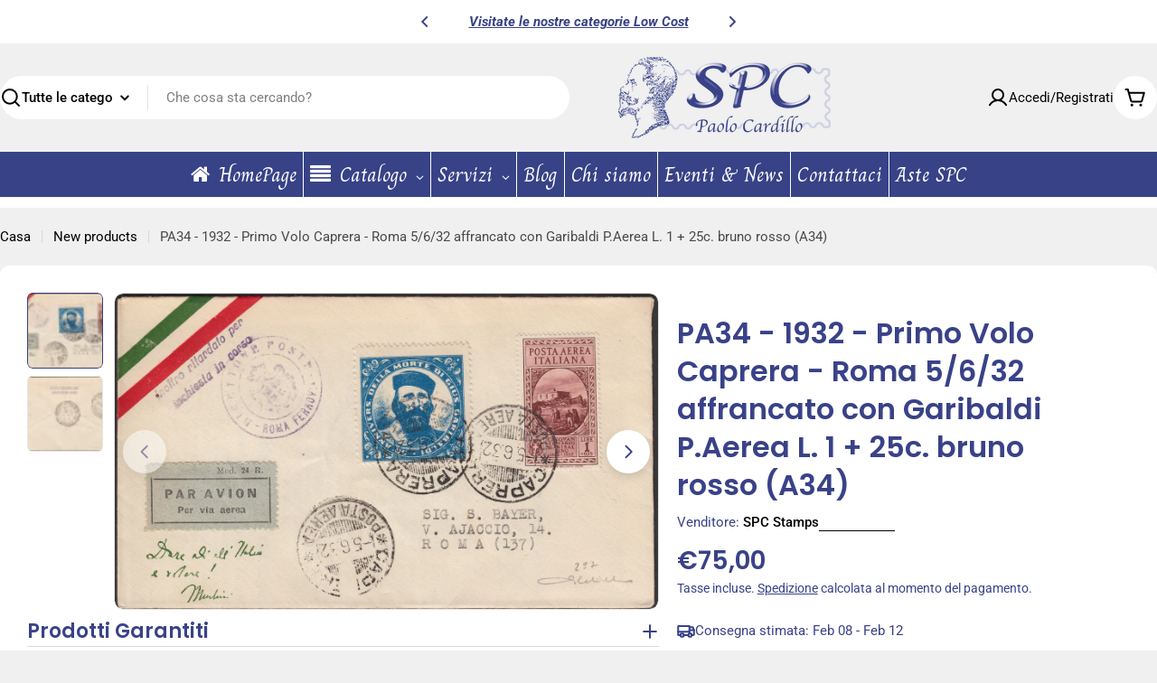

--- FILE ---
content_type: text/css
request_url: https://spcstamps.com/cdn/shop/t/20/assets/theme.css?v=170685743337479908951766255946
body_size: 24194
content:
@charset "UTF-8";@keyframes dotscale{50%{transform:translateZ(0) scale3d(.85,.85,.85)}}@keyframes text-underlined{0%{transform:scaleX(1);transform-origin:var(--transform-origin-end)}50%{transform:scaleX(0);transform-origin:var(--transform-origin-end)}51%{transform-origin:var(--transform-origin-start)}to{transform:scaleX(1)}}@keyframes zoom-fade{0%{opacity:0;transform:scale(1.2)}50%{opacity:1}to{opacity:1;transform:scale(1)}}@keyframes zoom-fade-short{0%{opacity:0;transform:scale(1.1)}to{opacity:1;transform:scale(1)}}@keyframes spin{0%{transform:rotate(0)}to{transform:rotate(360deg)}}@keyframes fade-in{0%{opacity:0}to{opacity:1}}@keyframes fade-in-up{0%{opacity:0;transform:translate3d(0,30px,0)}to{opacity:1;transform:translateZ(0)}}@keyframes scrolling-left{0%{transform:translateZ(0);visibility:visible}to{transform:translate3d(-100%,0,0)}}@keyframes scrolling-right{0%{transform:translate3d(-100%,0,0);visibility:visible}to{transform:translateZ(0)}}@keyframes scrolling-left-rtl{0%{transform:translateZ(0);visibility:visible}to{transform:translate3d(100%,0,0)}}@keyframes scrolling-right-rtl{0%{transform:translate3d(100%,0,0);visibility:visible}to{transform:translateZ(0)}}@keyframes move-up-down{0%{transform:translateY(.8rem)}to{transform:translateY(-.8rem)}}@keyframes move-up-down-reverse{0%{transform:translateY(-.8rem)}to{transform:translateY(.8rem)}}@keyframes twinkle{0%{transform:scale(0);opacity:0}50%{transform:scale(1);opacity:1}to{transform:scale(0);opacity:0}}@keyframes lineDraw{0%{stroke-dashoffset:1;opacity:0}1%{opacity:1}to{stroke-dashoffset:0}}@keyframes waveDraw{to{stroke-dashoffset:0}}.site-wrapper{overflow:clip}.page-width{margin:0 auto;padding-inline:var(--page-padding)}.page-width--full{--page-padding: 1.6rem;padding-inline:var(--page-padding)}.section--padding{padding-block-start:var(--section-padding-top-mobile, min(4rem, var(--section-padding-top, 0) * .6));padding-block-end:var(--section-padding-bottom-mobile, min(4rem, var(--section-padding-bottom, 0) * .6))}:root{--page-padding: 1.6rem}@media (min-width: 768px){.section--padding{padding-block-start:max(min(var(--section-padding-top, 0),6rem),var(--section-padding-top, 0) * .75);padding-block-end:max(min(var(--section-padding-bottom, 0),6rem),var(--section-padding-bottom, 0) * .75)}}@media (min-width: 1024px){.page-width--narrow{--page-padding: 0;max-width:88rem}.page-width--small{--page-padding: 1.6rem;max-width:120rem}}@media (min-width: 1200px){:root{--page-padding: 5rem}}@media (min-width: 1280px){:root{--page-padding: 5rem}.section--padding{padding-block-start:var(--section-padding-top, 0px);padding-block-end:var(--section-padding-bottom, 0px)}}@media (min-width: 1536px){:root{--page-padding: max(13.5rem, 50vw - var(--scrollbar-width, 0px) / 2 - var(--page-width) / 2)}}.section__header{padding-bottom:var(--header-padding-bottom)}.section__header.spacing--large{--header-padding-bottom: var(--header-padding-bottom-large)}@media (max-width: 767.98px){.section__header--buttons:not(:first-child){order:9;margin-top:1.2rem}}.section__footer{padding-top:var(--footer-padding-top, 4rem)}.rich-text__text[class*=text-]:not(.text-inherit) :where(h1,h2,h3,h4,h5,h6),.section__description:not(.text-inherit) :where(h1,h2,h3,h4,h5,h6),.testimonial__text:not(.text-inherit) :where(h1,h2,h3,h4,h5,h6){font-family:inherit;font-weight:inherit;font-size:inherit;font-style:inherit;text-transform:inherit;color:currentColor;word-break:unset;line-height:inherit}@media (max-width: 1023.98px){.section__header.spacing--large{--header-padding-bottom: var(--header-padding-bottom-large-lg)}}@media (max-width: 767.98px){.section__header,.section__header.spacing--large{padding-bottom:var(--header-padding-bottom-mobile)}.section__footer{padding-top:var(--footer-padding-top-mobile, 2.4rem)}}.f-grid{--f-grid-columns: var(--f-columns-mobile);--f-column-gap: var(--f-column-gap-mobile);--f-row-gap: var(--f-row-gap-mobile);--f-grid-template: auto-flow dense/repeat(var(--f-grid-columns), minmax(0, 1fr));display:grid;grid:var(--f-grid-template);gap:var(--f-row-gap, 0px) var(--f-column-gap, 0px)}@media (min-width: 768px){.f-grid{--f-grid-columns: var(--f-columns-md, var(--f-columns-mobile));--f-column-gap: var(--f-column-gap-md, var(--f-column-gap-mobile));--f-row-gap: var(--f-row-gap-md, var(--f-row-gap-mobile))}}@media (min-width: 1024px){.f-grid{--f-grid-columns: var(--f-columns-lg, var(--f-columns-md, var(--f-columns-mobile)));--f-column-gap: var(--f-column-gap-lg, var(--f-column-gap-md, var(--f-column-gap-mobile)));--f-row-gap: var(--f-row-gap-lg, var(--f-row-gap-md, var(--f-row-gap-mobile)))}}@media (min-width: 1280px){.f-grid{--f-grid-columns: var(--f-columns-xl, var(--f-columns-lg, var(--f-columns-md, var(--f-columns-mobile))));--f-column-gap: var(--f-column-gap-xl, var(--f-column-gap-lg, var(--f-column-gap-md, var(--f-column-gap-mobile))));--f-row-gap: var(--f-row-gap-xl, var(--f-row-gap-lg, var(--f-row-gap-md, var(--f-row-gap-mobile))))}}@media (min-width: 1536px){.f-grid{--f-grid-columns: var( --f-columns-xxl, var(--f-columns-xl, var(--f-columns-lg, var(--f-columns-md, var(--f-columns-mobile)))) );--f-column-gap: var( --f-column-gap-xxl, var(--f-column-gap-xl, var(--f-column-gap-lg, var(--f-column-gap-md, var(--f-column-gap-mobile)))) );--f-row-gap: var( --f-row-gap-xxl, var(--f-row-gap-xl, var(--f-row-gap-lg, var(--f-row-gap-md, var(--f-row-gap-mobile)))) )}}.f-flex{--f-column-gap: var(--f-column-gap-mobile);--f-row-gap: var(--f-row-gap-mobile);display:flex;flex-wrap:wrap;margin:0 calc(var(--f-column-gap) / -2);gap:var(--f-row-gap) 0}.f-flex>.f-column{padding:0 calc(var(--f-column-gap, 0) / 2)}@media (min-width: 768px){.f-flex{--f-column-gap: var(--f-column-gap-md, var(--f-column-gap-mobile));--f-row-gap: var(--f-row-gap-md, var(--f-row-gap-mobile))}}@media (min-width: 1024px){.f-flex{--f-column-gap: var(--f-column-gap-lg, var(--f-column-gap-md, var(--f-column-gap-mobile)));--f-row-gap: var(--f-row-gap-lg, var(--f-row-gap-md, var(--f-row-gap-mobile)))}}@media (min-width: 1280px){.f-flex{--f-column-gap: var(--f-column-gap-xl, var(--f-column-gap-lg, var(--f-column-gap-md, var(--f-column-gap-mobile))));--f-row-gap: var(--f-row-gap-xl, var(--f-row-gap-lg, var(--f-row-gap-md, var(--f-row-gap-mobile))))}}@media (min-width: 1536px){.f-flex{--f-column-gap: var( --f-column-gap-xxl, var(--f-column-gap-xl, var(--f-column-gap-lg, var(--f-column-gap-md, var(--f-column-gap-mobile)))) );--f-row-gap: var( --f-row-gap-xxl, var(--f-row-gap-xl, var(--f-row-gap-lg, var(--f-row-gap-md, var(--f-row-gap-mobile)))) )}}.f-masonry{display:block;font-size:0;column-count:var(--f-grid-columns, 1);column-gap:var(--f-column-gap);margin-bottom:calc(var(--f-row-gap) * -1)}.f-masonry>.f-column{display:inline-block;font-size:var(--font-body-size);width:100%;margin-bottom:var(--f-row-gap)}.f-grid--gap-extra-large{--f-column-gap-xl: 10rem;--f-column-gap-lg: 5rem;--f-column-gap-md: 3rem;--f-column-gap-mobile: 2.4rem;--f-row-gap-mobile: 3.2rem}.f-grid--gap-large{--f-column-gap-xl: 5rem;--f-column-gap-lg: 5rem;--f-column-gap-md: 3rem;--f-column-gap-mobile: 1.2rem;--f-row-gap-mobile: 2.4rem}.f-grid--gap-medium{--f-column-gap-xl: 3rem;--f-column-gap-lg: 3rem;--f-column-gap-md: 3rem;--f-column-gap-mobile: 1.2rem}.f-grid--gap-small{--f-column-gap-xl: 2rem;--f-column-gap-lg: 2rem;--f-column-gap-md: 2rem;--f-column-gap-mobile: 1.2rem}.f-grid--gap-extra-small{--f-column-gap-xl: 1.2rem;--f-column-gap-lg: 1.2rem;--f-column-gap-md: 1.2rem;--f-column-gap-mobile: 1.2rem}.f-grid--gap-2xs{--f-column-gap-xl: .8rem;--f-column-gap-lg: .8rem;--f-column-gap-md: .8rem;--f-column-gap-mobile: .8rem}.f-grid--gap-2xs.mobile-columns--3{--f-column-gap-mobile: .4rem}.f-grid--gap-none{--f-column-gap-xl: 0px;--f-column-gap-lg: 0px;--f-column-gap-md: 0px;--f-column-gap-mobile: 0px}.f-grid--row-gap-inherit{--f-row-gap-xl: var(--f-column-gap-xl);--f-row-gap-lg: var(--f-column-gap-lg);--f-row-gap-md: var(--f-column-gap-md);--f-row-gap-mobile: var(--f-column-gap-mobile)}.f-grid--row-gap-none{--f-row-gap-xl: 0px;--f-row-gap-lg: 0px;--f-row-gap-md: 0px;--f-row-gap-mobile: 0px}.f-grid--row-gap-2xs{--f-row-gap-xl: .5rem;--f-row-gap-lg: .5rem;--f-row-gap-md: .5rem;--f-row-gap-mobile: 1.2rem}.f-grid--row-gap-extra-small{--f-row-gap-xl: 1.2rem;--f-row-gap-lg: 1.2rem;--f-row-gap-md: 1.2rem;--f-row-gap-mobile: 1.2rem}.f-grid--row-gap-small{--f-row-gap-xl: 1.6rem;--f-row-gap-lg: 1.6rem;--f-row-gap-md: 1.6rem;--f-row-gap-mobile: 1.6rem}.f-grid--row-gap-medium{--f-row-gap-xl: 3rem;--f-row-gap-lg: 3rem;--f-row-gap-md: 3rem;--f-row-gap-mobile: 1.6rem}.f-grid--row-gap-large{--f-row-gap-xl: 4rem;--f-row-gap-lg: 4rem;--f-row-gap-md: 3rem;--f-row-gap-mobile: 2rem}.f-grid--row-gap-extra-large{--f-row-gap-xl: 6rem;--f-row-gap-lg: 6rem;--f-row-gap-md: 3rem;--f-row-gap-mobile: 3.6rem}.w-1\/2{width:50%}.w-1\/3{width:33.33%}.w-1\/4{width:25%}.w-1\/5{width:20%}.w-2\/5{width:40%}.w-3\/5{width:60%}.w-4\/5{width:80%}.w-full{width:100%}.w-auto{width:auto}.h-full{height:100%}.h-auto{height:auto}.max-w-full{max-width:100%}.min-w-0{min-width:0}.min-height-screen{min-height:100vh}.w-1\/12{width:8.3333333333%}.w-2\/12{width:16.6666666667%}.w-3\/12{width:25%}.w-4\/12{width:33.3333333333%}.w-5\/12{width:41.6666666667%}.w-6\/12{width:50%}.w-7\/12{width:58.3333333333%}.w-8\/12{width:66.6666666667%}.w-9\/12{width:75%}.w-10\/12{width:83.3333333333%}.w-11\/12{width:91.6666666667%}.w-12\/12{width:100%}@media (min-width: 640px){.sm\:w-1\/2{width:50%}.sm\:w-1\/3{width:33.33%}.sm\:w-1\/4{width:25%}.sm\:w-1\/5{width:20%}.sm\:w-2\/5{width:40%}.sm\:w-3\/5{width:60%}.sm\:w-4\/5{width:80%}.sm\:w-full{width:100%}.sm\:w-1\/12{width:8.3333333333%}.sm\:w-2\/12{width:16.6666666667%}.sm\:w-3\/12{width:25%}.sm\:w-4\/12{width:33.3333333333%}.sm\:w-5\/12{width:41.6666666667%}.sm\:w-6\/12{width:50%}.sm\:w-7\/12{width:58.3333333333%}.sm\:w-8\/12{width:66.6666666667%}.sm\:w-9\/12{width:75%}.sm\:w-10\/12{width:83.3333333333%}.sm\:w-11\/12{width:91.6666666667%}.sm\:w-12\/12{width:100%}}@media (min-width: 768px){.md\:w-1\/2{width:50%}.md\:w-1\/3{width:33.33%}.md\:w-1\/4{width:25%}.md\:w-1\/5{width:20%}.md\:w-2\/5{width:40%}.md\:w-3\/5{width:60%}.md\:w-4\/5{width:80%}.md\:w-full{width:100%}.md\:w-1\/12{width:8.3333333333%}.md\:w-2\/12{width:16.6666666667%}.md\:w-3\/12{width:25%}.md\:w-4\/12{width:33.3333333333%}.md\:w-5\/12{width:41.6666666667%}.md\:w-6\/12{width:50%}.md\:w-7\/12{width:58.3333333333%}.md\:w-8\/12{width:66.6666666667%}.md\:w-9\/12{width:75%}.md\:w-10\/12{width:83.3333333333%}.md\:w-11\/12{width:91.6666666667%}.md\:w-12\/12{width:100%}}@media (min-width: 1024px){.lg\:w-1\/2{width:50%}.lg\:w-1\/3{width:33.33%}.lg\:w-1\/4{width:25%}.lg\:w-1\/5{width:20%}.lg\:w-2\/5{width:40%}.lg\:w-3\/5{width:60%}.lg\:w-4\/5{width:80%}.lg\:w-full{width:100%}.lg\:w-1\/12{width:8.3333333333%}.lg\:w-2\/12{width:16.6666666667%}.lg\:w-3\/12{width:25%}.lg\:w-4\/12{width:33.3333333333%}.lg\:w-5\/12{width:41.6666666667%}.lg\:w-6\/12{width:50%}.lg\:w-7\/12{width:58.3333333333%}.lg\:w-8\/12{width:66.6666666667%}.lg\:w-9\/12{width:75%}.lg\:w-10\/12{width:83.3333333333%}.lg\:w-11\/12{width:91.6666666667%}.lg\:w-12\/12{width:100%}}@media (min-width: 1280px){.xl\:w-1\/2{width:50%}.xl\:w-1\/3{width:33.33%}.xl\:w-1\/4{width:25%}.xl\:w-1\/5{width:20%}.xl\:w-2\/5{width:40%}.xl\:w-3\/5{width:60%}.xl\:w-4\/5{width:80%}.xl\:w-full{width:100%}.xl\:w-1\/12{width:8.3333333333%}.xl\:w-2\/12{width:16.6666666667%}.xl\:w-3\/12{width:25%}.xl\:w-4\/12{width:33.3333333333%}.xl\:w-5\/12{width:41.6666666667%}.xl\:w-6\/12{width:50%}.xl\:w-7\/12{width:58.3333333333%}.xl\:w-8\/12{width:66.6666666667%}.xl\:w-9\/12{width:75%}.xl\:w-10\/12{width:83.3333333333%}.xl\:w-11\/12{width:91.6666666667%}.xl\:w-12\/12{width:100%}}@media (min-width: 1536px){.xxl\:w-1\/2{width:50%}.xxl\:w-1\/3{width:33.33%}.xxl\:w-1\/4{width:25%}.xxl\:w-1\/5{width:20%}.xxl\:w-2\/5{width:40%}.xxl\:w-3\/5{width:60%}.xxl\:w-4\/5{width:80%}.xxl\:w-full{width:100%}.xxl\:w-1\/12{width:8.3333333333%}.xxl\:w-2\/12{width:16.6666666667%}.xxl\:w-3\/12{width:25%}.xxl\:w-4\/12{width:33.3333333333%}.xxl\:w-5\/12{width:41.6666666667%}.xxl\:w-6\/12{width:50%}.xxl\:w-7\/12{width:58.3333333333%}.xxl\:w-8\/12{width:66.6666666667%}.xxl\:w-9\/12{width:75%}.xxl\:w-10\/12{width:83.3333333333%}.xxl\:w-11\/12{width:91.6666666667%}.xxl\:w-12\/12{width:100%}}.hd1,.hd2,h1,.h1,h2,.h2,h3,.h3,h4,.h4,h5,.h5,h6,.h6{font-family:var(--font-heading-family);font-style:var(--font-heading-style);font-weight:var(--font-heading-weight);letter-spacing:var(--font-heading-letter-spacing);text-transform:var(--font-heading-transform);color:rgb(var(--color-foreground));line-height:calc(1 + .2/max(1,var(--font-heading-scale)));word-break:break-word;margin:0}.hd1,.hd2{text-transform:var(--font-hd1-transform)}.hd1{font-size:var(--custom-heading-size, calc(var(--font-heading-mobile-scale) * var(--font-hd1-size)))}.hd2{font-size:var(--custom-heading-size, calc(var(--font-heading-mobile-scale) * var(--font-hd2-size)));line-height:calc(1 + .25/max(1,var(--font-heading-scale)))}h1,.h1{font-size:var(--custom-heading-size, calc(var(--font-heading-mobile-scale) * var(--font-h1-size)))}h2,.h2{font-size:var(--custom-heading-size, calc(var(--font-heading-mobile-scale) * var(--font-h2-size)));line-height:calc(1 + .201/max(1,var(--font-heading-scale)))}h3,.h3{font-size:var(--custom-heading-size, calc(var(--font-heading-mobile-scale) * var(--font-h3-size)));line-height:calc(1 + .3572/max(1,var(--font-heading-scale)))}h4,.h4,h5,.h5,h6,.h6{font-size:var(--custom-heading-size, calc(var(--font-heading-scale) * var(--font-h6-size)));line-height:calc(1 + .625/max(1,var(--font-heading-scale)))}.text-subheading{font-family:var(--font-subheading-family);font-weight:var(--font-subheading-weight);text-transform:var(--font-subheading-transform);letter-spacing:var(--font-subheading-letter-spacing, 0);font-size:var(--font-body-size);line-height:var(--font-body-line-height)}.text-pcard-title{font-family:var(--font-pcard-title-family);font-style:var(--font-pcard-title-style);font-weight:var(--font-pcard-title-weight);font-size:var(--font-pcard-title-size, 1.6rem);text-transform:var(--font-pcard-title-transform);line-height:var(--font-pcard-title-line-height)}.text-cart-item-title{font-family:var(--font-pcard-title-family);font-weight:var(--font-pcard-title-weight);text-transform:var(--font-pcard-title-transform)}.font-body{font-family:var(--font-body-family)!important;font-weight:var(--font-body-weight)!important;font-style:var(--font-body-style)!important}.font-body-bolder{font-family:var(--font-body-family)!important;font-weight:var(--font-body-weight-bolder)!important;font-style:var(--font-body-style)!important}.font-body-bold{font-family:var(--font-body-family)!important;font-weight:var(--font-body-weight-bold)!important;font-style:var(--font-body-style)!important}.font-heading{font-family:var(--font-heading-family)!important;font-weight:var(--font-heading-weight)!important;font-style:var(--font-heading-style)!important}.font-navigation{font-family:var(--font-navigation-family)!important;font-weight:var(--font-navigation-weight)!important;text-transform:var(--navigation-transform)}.font-button{font-family:var(--font-button-family);font-weight:var(--font-button-weight);letter-spacing:var(--buttons-letter-spacing, 0);text-transform:var(--buttons-transform, var(--buttons-transform-default))}.font-italic{font-style:italic!important}.font-normal{font-style:normal!important}@media only screen and (min-width: 768px){.hd1{font-size:calc(var(--font-hd1-size) * .7)}.hd2{font-size:calc(var(--font-hd2-size) * .7)}h1,.h1{font-size:calc(var(--font-h1-size) * .7)}h2,.h2{font-size:calc(var(--font-h2-size) * .7)}h3,.h3{font-size:calc(var(--font-h3-size) * .7)}h4,.h4{font-size:calc(var(--font-h4-size) * .7);line-height:calc(1 + .45455/max(1,var(--font-heading-scale)))}h5,.h5{font-size:calc(var(--font-heading-scale) * var(--font-h5-size));line-height:calc(1 + .55556/max(1,var(--font-heading-scale)))}.text-subheading{font-size:var(--font-subheading-size);line-height:calc(1 + .6 / var(--font-subheading-scale))}}@media only screen and (min-width: 1024px){.hd1{font-size:var(--font-hd1-size)}.hd2{font-size:var(--font-hd2-size)}h1,.h1{font-size:var(--font-h1-size)}h2,.h2{font-size:var(--font-h2-size);line-height:calc(1 + .3125/max(1,var(--font-heading-scale)))}h3,.h3{font-size:var(--font-h3-size)}h4,.h4{font-size:var(--font-h4-size)}}.no-js .no-js-hidden{display:none!important}[style*=--aspect-ratio]{position:relative;overflow:hidden}[style*=--aspect-ratio]:before{content:"";height:0;display:block;padding-top:calc(100% / (0 + var(--aspect-ratio, 1.7777777778)))}[style*=--aspect-ratio]>:first-child{top:0;right:0;bottom:0;left:0;position:absolute!important;object-fit:cover;width:100%;height:100%}@media (max-width: 767px){[style*=--aspect-ratio]:before{padding-top:calc(100% / (0 + var(--aspect-ratio-mobile, var(--aspect-ratio, 1.7777777778))))}}.js [data-media-loading]{position:relative;overflow:hidden}.js [data-media-loading]:after{content:"";position:absolute;top:0;left:-1.5rem;width:calc(100% + 3rem);height:100%;pointer-events:none;background-color:#f1f1f1;z-index:2}.placeholder-svg{background-color:rgba(var(--color-foreground),.04);color:rgba(var(--color-foreground),.2);fill:rgba(var(--color-foreground),.2);vertical-align:middle;width:100%;height:100%}*:focus{outline:0;box-shadow:none}*:focus-visible{outline:.2rem solid rgb(var(--color-keyboard-focus));outline-offset:.3rem}.focused{outline:.2rem solid rgb(var(--color-keyboard-focus));outline-offset:.3rem}.focus-inset:focus-visible{outline:.2rem solid rgb(var(--color-keyboard-focus));outline-offset:-.2rem}.focus-inset:focus-visible img{outline:.2rem solid rgb(var(--color-keyboard-focus));outline-offset:-.2rem}.focused.focus-inset{outline:.2rem solid rgb(var(--color-keyboard-focus));outline-offset:-.2rem}.focus-none{box-shadow:none!important;outline:0!important}.focus-offset:focus-visible{outline:.2rem solid rgb(var(--color-keyboard-focus));outline-offset:1rem}.focus-offset.focused{outline:.2rem solid rgb(var(--color-keyboard-focus));outline-offset:1rem}a:empty,ul:empty,dl:empty,section:empty,article:empty,p:empty,h1:empty,h2:empty,h3:empty,h4:empty,h5:empty,h6:empty{display:none}div:empty:not(.fixed-overlay,.bg-overlay,.empty-space,.drawer__body,.no-empty){display:none}img{max-width:100%;height:auto;vertical-align:top}ul,ol{list-style:none;padding:0;margin:0}a{color:inherit;text-decoration:inherit}a:not([href]){cursor:not-allowed}::selection{background-color:rgba(var(--color-foreground),.2)}blockquote{font-style:italic;color:rgba(var(--color-foreground),.75);border-inline-start:.2rem solid rgba(var(--color-foreground),.2);padding-inline-start:1rem}@media screen and (min-width: 750px){blockquote{padding-inline-start:1.5rem}}hr{border:none;height:.1rem;background-color:rgba(var(--color-foreground),.2);display:block;margin:5rem 0}@media screen and (min-width: 750px){hr{margin:7rem 0}}.skip-to-content-link:focus{z-index:9999;position:inherit;overflow:auto;width:auto;height:auto;clip:auto}.body-no-scrollbar,.modal-show,.modal-showing,.search-open{overflow:hidden;padding-right:var(--scrollbar-width)}.loading-bar{position:fixed;inset-inline-start:0;inset-inline-end:0;width:100%;height:100%;overflow:hidden;pointer-events:none;background-color:rgb(var(--color-foreground));z-index:50}.no-js .loading-bar{display:none}.media-wrapper{display:block;position:relative;overflow:hidden;background-color:rgba(var(--color-foreground),.03)}.media-wrapper>img{object-fit:cover;object-position:center center;transition:.5s cubic-bezier(.3,1,.3,1);transition-property:opacity,transform}.media-wrapper.loading>img{opacity:0}.media-wrapper.loaded{background-color:transparent}video-element>:is(iframe,img,svg){position:absolute;top:0;right:0;bottom:0;left:0}video-element>:is(iframe,img,svg,video){width:100%;height:100%;border:none;border-radius:inherit;transition:.2s cubic-bezier(.7,0,.3,1);transition-property:opacity,visibility}video-element>.media__poster{border:none;border-radius:inherit;transition:.2s cubic-bezier(.7,0,.3,1);transition-property:opacity,visibility}video-element[loaded]>img,video-element[loaded]>svg,video-element[loaded] .media__poster,video-element:not([loaded])>:is(video,iframe){opacity:0;visibility:hidden}video-element>video,video-element>:is(img,svg),video-element>video:not(:-webkit-full-screen),video-element video:not(:fullscreen){object-fit:cover;object-position:center}video-element:not([playing]){cursor:pointer}video-element[suspended]~*{pointer-events:none}.media{position:relative}.media--adapt{height:0;padding-block-start:calc(100% / (0 + var(--media-ratio, 1.7777777778)))}.media--height>:is(img,svg,video-element){top:0;right:0;bottom:0;left:0;position:absolute;max-width:100%;width:100%;height:100%}.media .media-wrapper{position:absolute;top:0;right:0;bottom:0;left:0;width:100%}.media__play-button{--play-background: 255, 255, 255;width:var(--play-button-size, 10rem);height:var(--play-button-size, 10rem);border-radius:50%;background-color:rgba(var(--play-button-backgroud, var(--play-background)),var(--play-button-opacity, 1));transition:all var(--duration-default)}.media__play-button svg{width:var(--play-button-icon-size, 3.4rem);height:var(--play-button-icon-size, 3.4rem)}.media__poster:hover .media__play-button{transform:scale(1.1)}.media--extra-small{--height: 35rem;height:35rem}.media--small{--height: 45rem;height:45rem}.media--medium{--height: 55rem;height:55rem}.media--extra-medium{--height: 65rem;height:65rem}.media--large{--height: 70rem;height:70rem}.media--extra-large{--height: 75rem;height:75rem}@media (max-width: 767.98px){.media--adapt{padding-block-start:calc(100% / (0 + var(--media-ratio-mobile, var(--media-ratio, 1))))}.media-wrapper{--play-button-size: 7.2rem;--play-button-icon-size: 3rem}}@media (max-width: 767.98px){.mb\:media--small{--height: 300px;height:300px;padding-block-start:0}.mb\:media--medium{--height: 400px;height:400px;padding-block-start:0}.mb\:media--large{--height: 500px;height:500px;padding-block-start:0}.mb\:media--extra-large{--height: 600px;height:600px;padding-block-start:0}.mb\:media--adapt{height:0;padding-block-start:calc(100% / (0 + var(--media-ratio-mobile, var(--media-ratio, 1))))}}.fixed-overlay{position:fixed;transition:.8s cubic-bezier(.7,0,.2,1);transition-property:opacity,visibility,background-color;inset-block-start:0;inset-inline-start:0;width:100%;height:100%;pointer-events:none;background-color:rgba(var(--color-foreground),.5);opacity:0;visibility:hidden}.fixed-overlay.absolute{position:absolute}.cart-count{width:var(--cart-count-size, 2rem);height:var(--cart-count-size, 2rem);border-radius:50%;background-color:var(--color-cart-bubble);color:#fff;display:inline-flex;align-items:center;justify-content:center;font-size:1.4rem;white-space:nowrap}.cart-count--small-medium{width:2.4rem;height:2.4rem}.cart-count--absolute{position:absolute;top:-.7rem;inset-inline-end:-1.2rem}@media (min-width: 640px){.cart-icon .cart-count--absolute{--cart-count-size: 2.4rem;top:-.2rem;inset-inline-end:calc(0px - var(--cart-count-size) / 2)}.cart-icon--default .cart-count--absolute{top:-1.2rem;inset-inline-end:-1.6rem}}.cart-count[hidden]{display:none}.cart-count--blank{width:auto;height:auto;font-size:inherit;background:transparent;border-radius:0;color:inherit}.cart-icon{width:var(--cart-icon-size, 2.4rem);height:var(--cart-icon-size, 2.4rem);border-radius:50%}@media (min-width: 640px){.cart-icon--bordered{--cart-icon-size: 4.8rem;border:.2rem solid rgba(var(--color-border),var(--color-border-alpha, 1))}.cart-icon--solid{--cart-icon-size: 4.8rem;color:var(--cart-icon-color, inherit);background-color:var(--cart-icon-background, rgb(var(--color-secondary-background)))}}.progress-bar{height:var(--progress-bar-size, .7rem);border-radius:var(--progress-bar-radius, 3rem);background-color:rgba(var(--color-foreground),.075);position:relative;overflow:hidden;display:block;color:rgb(var(--color-progress-bar))}.progress-bar:before{--scale-x: 0;content:"";background-color:currentColor;border-radius:inherit;display:block;height:100%;width:var(--scale-x);transition:width .6s cubic-bezier(.7,0,.3,1) .1s}.sticky-element{position:sticky;top:var(--sticky-offset, 2rem);transition:all var(--animation-default)}body.header-pinned .sticky-element{top:calc(var(--sticky-offset, 2rem) + var(--header-height))}body.is-hide-nav .sticky-element{top:calc(var(--sticky-offset, 2rem) + var(--header-height) - var(--header-navigation-height) - .1rem)}body:has([data-sticky-type=on-scroll-up]):not(.header-pinned) .sticky-element{top:calc(var(--sticky-offset, 2rem))}@media (min-width: 1024px) and (max-width: 1279.98px){.sticky-element-laptop{position:sticky;top:var(--sticky-offset, 2rem);transition:all var(--animation-default)}body.header-pinned .sticky-element-laptop{top:calc(var(--sticky-offset, 2rem) + var(--header-height))}body.is-hide-nav .sticky-element-laptop{top:calc(var(--sticky-offset, 2rem) + var(--header-height) - var(--header-navigation-height) - .1rem)}body:has([data-sticky-type=on-scroll-up]):not(.header-pinned) .sticky-element-laptop{top:calc(var(--sticky-offset, 2rem))}}@media (min-width: 768px) and (max-width: 1023.98px){.sticky-element-tablet{position:sticky;top:var(--sticky-offset, 2rem);transition:all var(--animation-default)}body.header-pinned .sticky-element-tablet{top:calc(var(--sticky-offset, 2rem) + var(--header-height))}body.is-hide-nav .sticky-element-tablet{top:calc(var(--sticky-offset, 2rem) + var(--header-height) - var(--header-navigation-height) - .1rem)}body:has([data-sticky-type=on-scroll-up]):not(.header-pinned) .sticky-element-tablet{top:calc(var(--sticky-offset, 2rem))}}.select-element select{border:none;appearance:none;-webkit-appearance:none;font-size:inherit;line-height:inherit;width:100%;max-width:calc(var(--width) + var(--icon-size) * 2 + 1.2rem);padding:0;padding-inline-end:2rem;background:transparent}.select-element select:focus-visible{outline:.2rem solid rgb(var(--color-foreground));box-shadow:none}.select-element svg.icon{inset-inline-end:0}.discount{--discount-color: 196, 48, 28;padding:.35rem .8rem;color:rgb(var(--discount-color));background:rgba(var(--discount-color),.1);border-radius:5rem;gap:.6rem}.discount svg{flex-shrink:0}.discount:has(.btn){padding:0;padding-inline:.8rem .2rem}.discount .btn{--loading-size: 1.6rem;background:none;width:2.8rem;height:2.8rem;margin-inline-start:-.6rem}.empty-state{padding-block:6rem}predictive-search .empty-state{padding-block:2rem 4rem}table{border-collapse:collapse;border-color:inherit;text-indent:0}table:not([class]){table-layout:fixed;border-collapse:collapse;font-size:1.4rem;border-style:hidden;box-shadow:0 0 0 .1rem rgba(var(--color-foreground),.2)}table:not([class]) td,table:not([class]) th{padding:1em;border:.1rem solid rgba(var(--color-foreground),.2)}.table-striped{color:rgba(var(--color-subtext),var(--color-subtext-alpha, 1))}.table-striped td,.table-striped th{padding:1.2rem 1.6rem}.table-striped th{font-weight:inherit;text-align:start;color:rgb(var(--color-foreground))}.table-striped tr:nth-child(odd){background-color:rgb(var(--color-secondary-background))}.social__link{position:relative;width:var(--social-size, 4.8rem);height:var(--social-size, 4.8rem);display:flex;align-items:center;justify-content:center}.social__link:after{content:"";position:absolute;top:-.8rem;right:-.8rem;bottom:-.8rem;left:-.8rem}.social__link svg{transition:transform var(--animation-default)}@media (hover: hover){.social__link:hover svg{transform:scale(1.1)}}details>*{box-sizing:border-box}summary{cursor:pointer;list-style:none;position:relative}summary::-webkit-details-marker{display:none}.rte:after{clear:both;content:"";display:block}.rte>*:first-child{margin-top:0}.rte>*:last-child{margin-bottom:0}.rte :where(img,iframe){display:inline-block}.rte :where(h1,h2,h3,h4,h5,h6){margin-bottom:.85em;margin-top:1em}.rte p{margin-bottom:var(--paragraph-bottom-spacing, 1.2rem);margin-top:var(--paragraph-top-spacing, 1.2rem)}.rte p:first-child{margin-top:0}.rte p:last-child{margin-bottom:0}.shopify-challenge__container :where(h1,h2,h3,h4,h5,h6),.shopify-policy__container :where(h1,h2,h3,h4,h5,h6),.article__content :where(h1,h2,h3,h4,h5,h6),.page__content :where(h1,h2,h3,h4,h5,h6){margin-top:var(--headings-top-spacing, 2.4rem);margin-bottom:var(--headings-bottom-spacing, 1.6rem)}.shopify-challenge__container :where(h1,h2,h3,h4,h5,h6)+p,.shopify-policy__container :where(h1,h2,h3,h4,h5,h6)+p,.article__content :where(h1,h2,h3,h4,h5,h6)+p,.page__content :where(h1,h2,h3,h4,h5,h6)+p{--paragraph-top-spacing: var(--headings-bottom-spacing, 1.6rem)}@media (min-width: 768px){.shopify-challenge__container,.shopify-policy__container,.article__content,.page__content{--paragraph-bottom-spacing: 2.4rem;--paragraph-top-spacing: 2.4rem;--headings-top-spacing: 4rem;--headings-bottom-spacing: 2rem}}.rte table{table-layout:fixed;width:100%}@media screen and (min-width: 750px){.rte table td{padding-inline:1.2rem}}.rte iframe{max-width:100%}.rte img{height:auto;max-width:100%;border:var(--media-border-width) solid rgba(var(--color-foreground),var(--media-border-opacity));border-radius:var(--blocks-radius);box-shadow:var(--media-shadow-horizontal-offset) var(--media-shadow-vertical-offset) var(--media-shadow-blur-radius) rgba(var(--color-shadow),var(--media-shadow-opacity));margin-bottom:var(--media-shadow-vertical-offset)}.rte :where(ul,ol){list-style-position:inside;padding-inline-start:2rem;margin-block:2rem}.rte :where(ul,ol).liststyle-none{list-style:none;padding:0}.rte :where(ul,ol) :where(h1,h2,h3,h4,h5,h6){display:inline-block;margin:0}.rte ul{list-style-type:disc}.rte ol{list-style-type:decimal}.rte li{list-style:inherit}.rte li:last-child{margin-bottom:0}.rte a{color:rgba(var(--color-link),var(--alpha-link));text-underline-offset:.3rem;text-decoration-thickness:.1rem;text-decoration-line:underline;transition:text-decoration-thickness var(--duration-default) ease}.rte a:hover{color:rgb(var(--color-link));text-decoration-thickness:.2rem}.rte blockquote{display:inline-flex}.rte blockquote>*{margin:-.5rem 0}.announcement-bar{--swiper-navigation-icon-size: 1.6rem;--swiper-navigation-offset-x: 0;--swiper-navigation-size: 3rem}.announcement-bar__content{padding-inline:2rem;word-wrap:break-word}.announcement-bar__timer .countdown-timer .countdown-timer__block{min-width:3rem;margin:0 .75rem}.announcement-bar__timer .countdown-timer .countdown-timer__block div:after{font-size:1.6rem;inset-inline-end:-1rem}@media (min-width: 1280px){.announcement-bar__wrapper{max-width:var(--content-width, 30%)}}@media (max-width: 639.98px){.announcement-bar{padding-top:.8rem;padding-bottom:.8rem}.announcement-bar__timer{padding:0}.announcement-bar__timer .countdown-timer .countdown-timer__block{min-width:2.5rem}.announcement-bar__timer .countdown-timer .countdown-timer__block>div{font-size:1.6rem}.announcement-bar__timer .btn{width:2.8rem;height:2.8rem;border-radius:50%;padding:0;flex-shrink:0}}.no-js .grid-list{opacity:1}.no-js .swiper-wrapper{flex-wrap:wrap}.no-js .slider-controls,.no-js .swiper-controls{display:none}.swatches{--swatch-size: 2rem;--swatch-radius: 0}.swatches--circle{--swatch-radius: 50%}.swatches li{padding:0 0 var(--swatch-spacing, 0);cursor:pointer}.swatches li.swatch-item:after{content:"";position:absolute;left:0;bottom:0;width:100%;height:.2rem;background:rgb(var(--color-foreground));border-radius:0;opacity:0;transition:all var(--animation-default)}.swatches li.swatch-item[aria-selected=true]:after{opacity:1}.swatches li.swatch-item[aria-selected=true] .swatch-color:before{opacity:1;--active-shadow-color: rgb(var(--color-foreground))}.swatches li.swatch-more a{line-height:var(--swatch-size);width:calc(max(2rem,var(--swatch-size)) + .2rem);aspect-ratio:1}.swatches--product-card{--swatch-spacing: .6rem}.swatches--product-card .swatch-color:after{display:none}.swatches--product-card.swatches--circle{--swatch-spacing: 0}.swatches--product-card.swatches--circle .swatch-color{border-color:rgba(var(--color-foreground),.2)}.swatches--product-card.swatches--circle .swatch-color:before{content:"";position:absolute;top:0;right:0;bottom:0;left:0;border-radius:inherit;transition:all var(--duration-default);opacity:0;box-shadow:0 0 0 .1rem rgba(var(--color-foreground),.3),0 0 0 .2rem inset rgb(var(--color-background)),0 0 0 .1rem var(--active-shadow-color)}.swatches--product-card.swatches--circle .swatch-item:after{display:none}.swatches--variant-image li{--swatch-size: 4rem;--swatch-radius: var(--small-blocks-radius)}.swatches--variant-image.swatches--circle li{--swatch-radius: 50%}.swatches input:is([type=checkbox],[type=radio]):is(:disabled,.disabled)+label>.swatch-color:after{background:linear-gradient(to bottom right,transparent calc(50% - .5px),var(--color-foreground-lighten-19) calc(50% - .5px) calc(50% + .5px),transparent calc(50% + .5px));opacity:1;box-shadow:none;border:0!important}.swatches input:is([type=checkbox],[type=radio]):is(:checked)+label>.swatch-color:after{content:"";display:block;position:absolute;width:calc(var(--checkbox-size, 2rem) * .3);height:calc(var(--checkbox-size, 2rem) * .6);inset-block-start:50%;inset-inline-start:50%;transform:translate(-50%,-63%) rotate(43deg);border:2px solid #fff;border-inline-start:0;border-block-start:0;filter:drop-shadow(0 0 1px rgba(0,0,0,.5));box-shadow:none}.swatch-color{background:var(--swatch-background);background-position:var(--swatch-focal-point, 50%);background-size:cover;width:var(--swatch-size);height:var(--swatch-size);border-radius:var(--swatch-radius);position:relative;border:.1rem solid rgba(var(--color-border),var(--color-border-alpha, 1))}.swatch-color:after{position:absolute;content:"";box-shadow:inset 0 0 0 var(--shadow-width) var(--shadow-color);border-radius:inherit;top:0;right:0;bottom:0;left:0;transition:opacity var(--animation-default);opacity:0}.swatch-color:after{--shadow-color: rgb(var(--color-foreground));--shadow-width: .1rem}:checked+label>.swatch-color:after{opacity:1}[data-initializing] #MainContent .shopify-section+.shopify-section~.shopify-section{content-visibility:auto}.shopify-section-group-header-group [data-section-index="1"]{z-index:21;position:relative}.shopify-design-mode[data-initializing] #MainContent .shopify-section+.shopify-section~.shopify-section,.no-js [data-initializing] #MainContent .shopify-section+.shopify-section~.shopify-section,.no-touch [data-initializing] #MainContent .shopify-section+.shopify-section~.shopify-section{content-visibility:visible}/*! shopify-challenge, shopify-policy */.main-content .shopify-challenge__container,.main-content .shopify-policy__container{margin:0 auto;max-width:var(--page-width);padding-inline:var(--page-padding)}.shopify-challenge__container,.shopify-policy__container{display:grid;gap:2rem;padding-block:8rem}.shopify-challenge__message{font-size:1.8rem;line-height:1.6}.shopify-challenge__container form{display:grid;gap:2rem}.shopify-challenge__button{min-width:12rem}@media screen and (min-width: 1024px){.main-content .shopify-challenge__container,.main-content .shopify-policy__container{--page-padding: 1.6rem;max-width:77rem;padding-block:6rem}.shopify-challenge__message{font-size:1.8rem}}scroll-progress-bar,.scroll-progress-bar{display:block;width:100%;margin-block-start:var(--margin-block-start, 1.6rem)}scroll-progress-bar .progress-container,.scroll-progress-bar .progress-container{width:100%;height:2px;background-color:rgba(var(--color-foreground),.1)}scroll-progress-bar .progress-bar,.scroll-progress-bar .progress-bar{width:0;height:100%;background-color:rgb(var(--color-foreground))}.scroll-pagination{margin-block-start:var(--margin-block-start, 1.2rem)}.scroll-pagination__pagination{min-width:2.4rem}.scroll-pagination .scroll-pagination__btn{width:2.4rem;height:2.4rem}.scroll-pagination .scroll-pagination__btn .btn__text{line-height:1;display:flex}.scroll-pagination .scroll-pagination__btn:after{display:none}.no-js .scroll-pagination{display:none}.quantity__rules .divider+.divider:before{content:"\2022";margin-inline:.8rem}.blocks-radius,.theme-radius{border-radius:var(--blocks-radius)}.blocks-radius-md,.theme-radius-md{border-radius:var(--medium-blocks-radius)}.blocks-radius-sm,.theme-radius-sm{border-radius:var(--small-blocks-radius)}.blocks-radius,.blocks-radius-md,.blocks-radius-sm,.blocks-radius-circle{overflow:hidden;-webkit-mask-image:-webkit-radial-gradient(white,black);mask-image:radial-gradient(#fff,#000)}.blocks-radius-circle{border-radius:50%}.blocks-radius-bottom-left-right{border-bottom-left-radius:var(--blocks-radius);border-bottom-right-radius:var(--blocks-radius)}.pcard-radius{border-radius:var(--pcard-radius)}.mask-none{-webkit-mask-image:unset;mask-image:unset}@media (max-width: 767.98px){.blocks-radius,.theme-radius{border-radius:var(--blocks-radius-mobile)}}button,.btn{--buttons-transform-default: capitalize;--buttons-padding: 3.2rem;font-size:100%;position:relative;display:inline-flex;align-items:center;justify-content:center;gap:0 var(--buttons-gap, .4rem);cursor:pointer;transition:background .3s,color .3s;white-space:nowrap;background:none;color:rgb(var(--color-foreground));border:var(--buttons-border-width) solid rgba(var(--color-border),var(--color-border-alpha, 1));border-radius:var(--buttons-radius, 0);padding:0 var(--buttons-padding);height:var(--buttons-height);line-height:30px;font-family:var(--font-button-family);font-weight:var(--font-button-weight);letter-spacing:var(--buttons-letter-spacing, 0);text-transform:var(--buttons-transform, var(--buttons-transform-default));box-sizing:border-box}button[disabled],button[aria-disabled=true],.btn[disabled],.btn[aria-disabled=true]{opacity:.5;cursor:not-allowed}button .button-icon,.btn .button-icon{display:flex;align-items:center;justify-content:center}button svg,.btn svg{z-index:1}.btn:not(.btn--plain,.btn--underline,.btn--link,.btn--inherit){z-index:1;overflow:hidden;max-width:100%}.btn:not(.btn--plain,.btn--underline,.btn--link,.btn--inherit) .btn__text{overflow:hidden;text-overflow:ellipsis}.btn--primary:before,.btn--secondary:before,.btn--white:before,.btn--icon:before,.btn--outline:before{position:absolute;content:"";width:0;inset-block:-.1rem;inset-inline-start:-.1rem;background-color:rgb(var(--color-button-text));transition:width var(--animation-button);z-index:0;border-radius:inherit}.btn--primary :is(.btn__text,.btn__icon),.btn--secondary :is(.btn__text,.btn__icon),.btn--white :is(.btn__text,.btn__icon),.btn--icon :is(.btn__text,.btn__icon),.btn--outline :is(.btn__text,.btn__icon){z-index:1}.btn--secondary:before,.btn--icon:before,.btn--outline:before,.btn--white:before{background-color:rgb(var(--color-button))}.btn--secondary.btn--active,.btn--icon.btn--active,.btn--outline.btn--active,.btn--white.btn--active{color:rgb(var(--color-button-text));background-color:rgb(var(--color-button))}.btn--primary{--color-border: var(--color-button);background:rgb(var(--color-button));color:rgb(var(--color-button-text))}.btn--secondary{background:rgb(var(--color-secondary-button));color:rgb(var(--color-secondary-button-text));border-color:rgb(var(--color-secondary-button-border))}.btn--plain{padding:0;background:none!important;border:none!important;height:auto;line-height:1.6}.btn--plain:after{content:"";position:absolute;width:0;height:1px;inset-inline-end:0;bottom:0;transition:.3s all;background-color:rgb(var(--color-foreground))}.btn--plain:hover:after{inset-inline-end:auto;inset-inline-start:0;width:calc(100% - var(--button-icon-width, 0rem))}.btn--plain.btn--with-icon{--button-icon-width: 1.6rem}.btn--plain.btn--with-icon:after{inset-inline-end:var(--button-icon-width)}.btn--white{background-color:#fff;border-color:#fff;color:var(--color-button-white, #000);border:0}.btn--underline,.btn--link{position:relative;border:none;border-radius:0;height:auto!important}.btn--underline:after,.btn--link:after{content:"";width:100%;height:1px;background:currentColor;position:absolute;inset-inline-start:0;bottom:0;transform:scaleX(1);transform-origin:var(--transform-origin-end)}.btn--underline:hover:after,.btn--link:hover:after{transform:scaleX(1);transform-origin:var(--transform-origin-start);animation:text-underlined .6s}.btn--underline.btn--loading:after,.btn--link.btn--loading:after{display:none}.btn--underline{padding:0 0 .2rem!important;font-size:var(--font-body-size);line-height:var(--font-body-line-height)}.btn--link{font-size:var(--font-body-size);line-height:2rem;padding:.1rem 0!important;font-family:var(--font-body-family);font-weight:var(--font-body-weight);font-style:var(--font-body-style);text-transform:capitalize}.btn--link:after{bottom:0}.btn--outline{--buttons-padding: 1.6rem;--color-border: var(--color-text-heading);background-color:transparent;color:rgb(var(--color-text-heading))}.btn--outline.btn--secondary{border:1px solid var(--color-secondary-button-border)}.btn--icon,.btn--icon-circle{border-radius:var(--buttons-radius, 0);align-items:center}.btn--icon-circle{border-radius:50%;width:var(--buttons-width, var(--buttons-height));height:var(--buttons-width, var(--buttons-height));padding:0!important}.btn--square{width:var(--buttons-height);flex:0 0 auto;padding:0}.btn--extra-small{--buttons-width: calc(var(--buttons-height) - 16px);--buttons-padding: 2rem;height:calc(var(--buttons-height) - 16px);font-size:1.3rem}.btn--small{--buttons-width: calc(var(--buttons-height) - 10px);--buttons-padding: 2rem;height:calc(var(--buttons-height) - 10px)}.btn--medium{--buttons-width: var(--buttons-height);--buttons-padding: 3.2rem;height:var(--buttons-height)}.btn--large{--buttons-width: calc(var(--buttons-height) + 6px);--buttons-padding: 4.2rem;height:calc(var(--buttons-height) + 6px);font-size:calc(var(--font-body-size) * 1px + 2px)}.btn .loading__spinner{position:absolute;display:none;opacity:0}.btn--loading>*:not(.loading__spinner){opacity:0}.btn--loading .loading__spinner{display:inline-flex!important;opacity:1}.btn--danger{background:#bc1818;color:#fff}.btn--inherit{padding:0;margin:0;border:0;color:inherit;background-color:inherit;text-transform:inherit;letter-spacing:inherit;height:auto;line-height:1.6;font-weight:inherit;border-radius:0}.btn-remove svg{transition:transform var(--animation-button)}@media (hover: hover) and (pointer: fine){.btn:not(.btn--plain,.btn--underline,.btn--link,.btn--inherit):hover:before,.btn:not(.btn--plain,.btn--underline,.btn--link,.btn--inherit).btn--active:before,.btn-hover-wrapper:hover .btn:not(.btn--plain,.btn--underline,.btn--link,.btn--inherit):before{width:calc(100% + var(--buttons-border-width, 0px))}.btn--primary:hover{color:rgb(var(--color-button))}.btn--secondary:hover,.btn--secondary .btn--icon,.btn--secondary .btn--secondary,.btn--secondary .btn--outline,.btn--secondary .btn--primary,.btn--icon:hover,.btn--icon .btn--icon,.btn--icon .btn--secondary,.btn--icon .btn--outline,.btn--icon .btn--primary,.btn--outline:hover,.btn--outline .btn--icon,.btn--outline .btn--secondary,.btn--outline .btn--outline,.btn--outline .btn--primary,.btn--white:hover,.btn--white .btn--icon,.btn--white .btn--secondary,.btn--white .btn--outline,.btn--white .btn--primary,.btn-hover-wrapper:hover .btn--icon,.btn-hover-wrapper:hover .btn--secondary,.btn-hover-wrapper:hover .btn--outline{color:rgb(var(--color-button-text))}.btn-hover-wrapper:hover .btn--primary{color:rgb(var(--color-button))}.btn-remove:hover svg{transform:rotate(180deg)}.btn--loading.btn--primary:hover .loading__spinner{color:rgb(var(--color-button))}.btn--loading.btn--secondary:hover .loading__spinner,.btn--loading.btn--outline:hover .loading__spinner,.btn--loading.btn--white:hover .loading__spinner,.btn--loading.btn--icon:hover .loading__spinner{color:rgb(var(--color-button-text))}}shopify-accelerated-checkout-cart{--shopify-accelerated-checkout-button-block-size: var(--buttons-height);--shopify-accelerated-checkout-button-border-radius: var(--buttons-radius, 0);--shopify-accelerated-checkout-button-inline-size: var(--buttons-height);--shopify-accelerated-checkout-row-gap: 1.2rem}shopify-accelerated-checkout{--shopify-accelerated-checkout-button-border-radius: var(--buttons-radius, 0);--shopify-accelerated-checkout-button-block-size: var(--buttons-height)}@media (forced-colors: active){.button,.shopify-challenge__button{border:transparent solid 1px}.button:focus-visible,.button:focus,.button.focused,.shopify-payment-button__button--unbranded:focus-visible,.shopify-payment-button [role=button]:focus-visible,.shopify-payment-button__button--unbranded:focus,.shopify-payment-button [role=button]:focus{outline:solid transparent 1px}}.form-field~.form-field{margin-top:2rem}@media (min-width: 768px){.form-field~.form-field{margin-top:2.4rem}}.form-field.reset-spacing{margin:0}.form-footer{margin-top:2.4rem}@media (max-width: 767.98px){.form-footer{margin-top:2rem}}@media (min-width: 768px){.form-row{display:grid;grid-template-columns:repeat(var(--column, 2),minmax(0,1fr));grid-gap:var(--gap, 3rem)}.form-row .form-field{margin-top:0}}.form-group{display:flex;align-items:center}.form-group>*+*{margin-inline-start:2.4rem}.form-control{outline:none;box-shadow:none;color:rgb(var(--color-field-text));background-color:rgba(var(--color-field),var(--color-field-alpha, 1));border:var(--inputs-border-width) solid rgba(var(--color-border),var(--color-border-alpha, 1));border-radius:var(--inputs-radius);line-height:calc(var(--buttons-height) - var(--inputs-border-width, 0px) * 2);padding:0 2rem;width:100%;font-family:var(--font-body-family);font-weight:var(--font-body-weight);font-size:var(--font-body-size);transition:.3s all;-webkit-appearance:none;-moz-appearance:none;appearance:none;vertical-align:middle}.form-control--textarea{resize:vertical;line-height:2.4rem;padding:1rem 2rem;border-radius:var(--textareas-radius);min-height:8rem}.form-control--plain{background-color:transparent;border:none;padding:0;color:inherit}.form-control--select{padding-inline-end:3.6rem;cursor:pointer}.form-control--select~.icon{color:rgb(var(--color-field-text));position:absolute;top:50%;transform:translateY(-50%);inset-inline-end:1.6rem;pointer-events:none}.form-control--select.form-control--plain{padding-inline-end:1.6rem}.form-control--select.form-control--plain~.icon{color:inherit;inset-inline-end:0}.form-control:focus,.form-control:focus-visible{outline:0;box-shadow:0 0 0 .1rem rgb(var(--color-foreground));background-color:rgb(var(--color-background));color:rgb(var(--color-foreground))}.form-control:focus::placeholder,.form-control:focus-visible::placeholder{color:rgba(var(--color-foreground),.5)}.form-control::placeholder{color:rgba(var(--color-field-text),.5)}.form-control::selection{background-color:rgba(var(--color-field-text),.2)}.form-message{display:flex}.form-message:not(:is(h1,h2,h3,h4,h5,h6)){font-size:var(--font-body-size)}.form-message:not(:is(h1,h2,h3,h4,h5,h6)) svg{transform:translateY(.3rem)}.form-field .form-message{margin-top:.8rem}.form-message--small{font-size:calc(var(--font-body-size) * .9);line-height:2.2rem}.form-message--error{color:#c4301c}.form-message--success{color:#0d8756}.form-message--warning{color:#cea100}.form-message svg{margin-inline-end:.8rem;transform:translateY(.5rem);flex-shrink:0}.form-label{margin:0 0 .8rem;display:block}.form-status:empty{display:none}.form-status>div{margin-top:1rem}.form-status__title{margin-bottom:10px;font-size:var(--font-body-size)}.form-status ul{padding-inline-start:1rem;margin:1rem 0 0}.form-status ul li{color:rgb(var(--color-foreground))}.form-status-list{margin-bottom:2.4rem}@media (max-width: 767.98px){.form-status-list{margin-top:1.6rem}}.form-error{margin-bottom:2.4rem}.form-error ul{color:#c4301c;font-size:calc(var(--font-body-size) * .8);line-height:2.2rem;padding-inline-start:2.4rem}.form-error li{margin-top:.4rem;padding-inline-start:1.2rem;position:relative}.form-error li:before{content:"";position:absolute;width:.4rem;height:.4rem;top:.9rem;inset-inline-start:0;background:currentColor;border-radius:50%}@media (max-width: 767.98px){.form-error{margin-top:1.6rem}}.select{display:flex;position:relative;width:100%}.form-select{border:none;background-color:transparent;font-size:inherit}input:is([type=checkbox],[type=radio]){--active: rgb(var(--color-foreground));--active-inner: rgb(var(--color-background));--focus: .3rem hsla(0, 0%, 9%, .1);--border: rgb(var(--color-foreground), .6);--border-radius: .2rem;--border-hover: rgb(var(--color-foreground));--background: rgb(var(--color-background));-webkit-appearance:none;appearance:none;width:var(--checkbox-size, 2rem);height:var(--checkbox-size, 2rem);background:var(--b, var(--background));border:1px solid var(--bc, var(--border));cursor:pointer;display:inline-block;margin:0;outline:none;position:relative;transition:background-color .3s,border-color .3s,box-shadow .2s;vertical-align:top;border-radius:var(--border-radius);flex:0 0 auto}input:is([type=checkbox],[type=radio]):after{content:"";display:block;position:absolute;border:2px solid var(--active-inner);border-inline-start:0;border-block-start:0;width:calc(var(--checkbox-size, 2rem) * .3);height:calc(var(--checkbox-size, 2rem) * .6);inset-block-start:50%;inset-inline-start:50%;transform:translate(-50%,-63%) rotate(43deg)}input:is([type=checkbox],[type=radio]):checked{--b: var(--active);--bc: var(--active)}input:is([type=checkbox],[type=radio]):hover:not(:checked,:disabled,.disabled),input:is([type=checkbox],[type=radio]):focus:not(:checked,:disabled,.disabled){--bc: var(--border-hover)}input:is([type=checkbox],[type=radio])+label{cursor:pointer}input:is([type=checkbox],[type=radio]):is(:disabled,.disabled),input:is([type=checkbox],[type=radio]):is(:disabled,.disabled)+label{cursor:not-allowed;opacity:.6}input:is([type=checkbox],[type=radio]):focus-visible+label{outline:.2rem solid rgb(var(--color-keyboard-focus));outline-offset:.2rem}input:is([type=checkbox],[type=radio]):focus{box-shadow:0 0 0 3px #1717171a}input:is([type=radio]){--border-radius: 50%}input:is([type=radio]):after{width:.6rem;height:.6rem;inset-inline-start:.5rem;inset-block-start:.5rem;border:none;background:var(--active-inner);border-radius:var(--border-radius)}.switch.switch{position:absolute;opacity:0;width:0;height:0}.switch-slider{position:relative;display:inline-block;width:4.8rem;height:2.4rem;border-radius:10rem;background-color:rgba(var(--color-foreground),.15);transition:.3s all}.switch-slider:before{content:"";position:absolute;top:.2rem;inset-inline-start:.2rem;height:2rem;width:2rem;border-radius:50%;background:rgb(var(--color-background));transition:.3s all}.switch:checked+label>.switch-slider{background:rgb(var(--color-foreground))}.switch:checked+label>.switch-slider:before{transform:translate(2.4rem)}.quantity{--quantity-border-width: 1px;color:rgba(var(--color-foreground));position:relative;width:12.5rem;display:flex;border-radius:var(--inputs-radius);min-height:var(--buttons-height)}.quantity__input{color:currentColor;font-family:var(--font-body-family);font-style:var(--font-body-style);font-weight:var(--font-body-weight);box-shadow:0 0 0 var(--quantity-border-width) rgba(var(--color-border),var(--color-border-alpha, 1));border-radius:var(--inputs-radius);font-size:var(--font-body-size);text-align:center;background-color:transparent;border:0;padding-inline:var(--quantity-button-width, 4.5rem);width:100%;flex-grow:1;-webkit-appearance:none;appearance:none}.quantity__input:-webkit-autofill,.quantity__input:-webkit-autofill:hover,.quantity__input:-webkit-autofill:active{box-shadow:0 0 0 10rem rgb(var(--color-background)) inset!important}.quantity__input::-webkit-outer-spin-button,.quantity__input::-webkit-inner-spin-button{-webkit-appearance:none;margin:0}.quantity__input[type=number]{-moz-appearance:textfield}.quantity__button{width:var(--quantity-button-width, 4.5rem);flex-shrink:0;font-size:1.8rem;border:0;background-color:transparent;cursor:pointer;display:flex;align-items:center;justify-content:center;color:rgb(var(--color-foreground));padding:0;position:absolute;left:0;top:0;z-index:1}.quantity__button[name=plus]{left:auto;right:0}.quantity__button svg{width:1.4rem;pointer-events:none}.quantity__button:focus-visible,.quantity__input:focus-visible{outline:.1rem solid rgb(var(--color-foreground));outline-offset:0}.quantity__button:not(:focus-visible):not(.focused),.quantity__input:not(:focus-visible):not(.focused){background-color:inherit}@supports (-webkit-overflow-scrolling: touch){.form-control{font-size:1.6rem!important}}.f-price{align-items:center;display:inline-flex;flex-direction:row;flex-wrap:wrap;line-height:1.5;position:relative;font-family:var(--font-pcard-price-family);font-weight:var(--font-pcard-price-weight);font-style:var(--font-pcard-price-style)}.f-price__badges{align-items:center;display:none;margin-inline-start:1.2rem}.f-price__badge-sale{margin-inline-end:6px}.f-price__badge-sale [data-sale-value]{margin-inline-start:3px}.f-price.f-price--unavailable{visibility:hidden}.f-price--large{--color-product-price-regular: var(--color-foreground-lighten-60);font-size:1.96rem;line-height:2.4rem}@media (min-width: 768px){.f-price--large{font-size:2.8rem;line-height:3.8rem}.f-price--large.f-price--on-sale .f-price-item--regular{font-size:1.8rem}}.f-price--sold-out .f-price__availability,.f-price__regular{display:block}.f-price__sale,.f-price__availability,.f-price .f-price__badge-sale,.f-price .f-price__badge-sold-out,.f-price--on-sale .f-price__regular,.f-price--on-sale .f-price__availability,.f-price--no-compare .f-price__compare{display:none}.f-price--sold-out .f-price__badge-sold-out,.f-price--on-sale .f-price__badge-sale,.f-price--sold-out .f-price__badges,.f-price--on-sale .f-price__badges{display:inline-flex}.f-price--on-sale .f-price__sale{display:flex;align-items:center;flex-wrap:wrap;gap:0 .8rem}.f-price--center{display:flex;justify-content:center}.f-price--on-sale .f-price-item--sale{color:rgb(var(--color-product-price-sale))}.f-price--on-sale .f-price-item--regular{color:var(--color-product-price-regular, var(--color-foreground-lighten-60));font-size:var(--font-body-size);line-height:var(--font-body-line-height);font-weight:var(--font-body-weight)}.f-price__unit-wrapper{font-size:85%;line-height:1.2;text-transform:uppercase;color:rgba(var(--color-foreground),.75);order:1;width:100%}.f-badge{display:inline-flex;flex-wrap:wrap;align-items:center;justify-content:center;white-space:nowrap;font-size:calc(var(--font-body-size) * .8);font-family:var(--font-pcard-badge-family);font-weight:var(--font-pcard-badge-weight);font-style:var(--font-pcard-badge-style);line-height:1.8rem;padding:.2rem .8rem;color:#fff;background:#000;border:1px solid transparent;border-radius:var(--badges-radius)}.f-badge--sale{color:var(--color-badge-sale-text, #fff);background:var(--color-badge-sale)}.f-badge--soldout{color:var(--color-badge-soldout-text, #fff);background:var(--color-badge-soldout)}.f-badge--hot{color:var(--color-badge-hot-text, #fff);background:var(--color-badge-hot, #c32b2b)}.f-badge--new{color:var(--color-badge-new-text, #fff);background:var(--color-badge-new, #008c62)}.f-badge--coming{color:var(--color-badge-coming-soon-text, #fff);background:var(--color-badge-coming-soon, #7a34d6)}.f-badge span[data-sale-value]{margin-inline-start:.4rem}.accordion-details__summary{cursor:pointer;padding-block:1.6rem;width:100%;white-space:inherit;text-align:start;-webkit-user-select:none;user-select:none;border-block-end:.1rem solid rgba(var(--color-foreground),.2);transition:all var(--duration-default)}.accordion-details__summary .icon-caret-down{--tf-scale-y: 1;transform:scaleY(var(--tf-scale-y)) rotate(0);transition:transform .5s cubic-bezier(.3,1,.3,1)}.accordion-details__summary .icon-plus-toggle path.vertical{transform:rotate(0);transform-origin:center;transition:transform var(--animation-default)}.accordion-details__content{padding-top:1.6rem}.accordion-details__content iframe{max-width:100%}.accordion-details__helptext{font-weight:400;max-height:0;transition:max-height .5s cubic-bezier(.3,1,.3,1)}.accordion-details[aria-expanded=true] .accordion-details__summary{border-color:rgb(var(--color-foreground))}.accordion-details[aria-expanded=true] .accordion-details__summary .icon-caret-down{--tf-scale-y: -1}.accordion-details[aria-expanded=true] .accordion-details__summary .icon-plus-toggle path.vertical{transform:rotate(270deg)}.accordion-details[open] .accordion-details__helptext{max-height:calc(var(--font-body-size) * .9 * 1.6);transition-duration:0s}@media (max-width: 639.98px){.accordion-details__summary svg.icon{--icon-size: 1.6rem}}:root{--swiper-navigation-size: 4.8rem;--swiper-navigation-icon-size: 2rem;--swiper-navigation-offset-x: 2.4rem;--swiper-pagination-bullet-size: 1rem;--swiper-pagination-bullet-horizontal-gap: .6rem;--swiper-pagination-bullet-vertical-gap: .6rem}@media (max-width: 767.98px){:root{--swiper-pagination-bullet-size: .8rem}}.swiper-horizontal>.swiper-pagination-bullets,.swiper-pagination-bullets.swiper-pagination-horizontal,.swiper-pagination-custom,.swiper-pagination-fraction{bottom:var(--swiper-pagination-bottom, 8px)}.swiper{z-index:0}.swiper-initialized.swiper-equal-height .swiper-slide{height:auto}.swiper-button{--buttons-border-width: .1rem;--swiper-nav-mt: calc(var(--swiper-controls-top-offset, 0rem) + var(--swiper-pagination-height, 0rem));text-align:center;width:var(--swiper-navigation-size);color:rgb(var(--color-foreground));background-color:rgb(var(--color-background));border:var(--buttons-border-width) solid rgba(var(--color-foreground),.2);border-radius:50%;padding:0;flex-shrink:0;position:absolute;top:var(--swiper-navigation-top-offset, 50%);margin-top:calc(0px - var(--swiper-navigation-size) / 2 - var(--swiper-nav-mt, 0) / 2)}.swiper-button-prev{inset-inline:var(--swiper-navigation-offset-x) auto}.swiper-button-next{inset-inline:auto var(--swiper-navigation-offset-x)}@media (max-width: 767.98px){.swiper-button svg{width:1.6rem;height:1.6rem}}.swiper-button:after{position:absolute!important;content:""!important}.swiper-button.btn{--buttons-height: var(--swiper-navigation-size)}.swiper-button-lock{display:none}.swiper-button.swiper-button-disabled{pointer-events:auto}.swiper-button--blank{--swiper-navigation-size: 2.4rem;background:none!important;border:0!important;color:inherit!important;width:var(--swiper-navigation-size);height:var(--swiper-navigation-size)}@media (max-width: 767.98px){.swiper-button--blank-mobile{--swiper-navigation-size: 2.4rem;background:none!important;box-shadow:none!important;border:0!important;color:inherit!important;width:var(--swiper-navigation-size);height:var(--swiper-navigation-size)}.swiper-button--blank-mobile .btn__text{transform:none!important}.swiper-button--blank-mobile:before,.swiper-button--blank-mobile:after{display:none!important}}.swiper-button--drop-shadow{--buttons-border-width: 0px;box-shadow:0 4px 10px #0000001f}.swiper-button .btn__text{display:inline-flex;align-items:center;justify-content:center;z-index:1}.swiper-button:not(.swiper-button--blank):before{position:absolute;content:"";top:-.1rem;width:0;bottom:-.1rem;left:-.1rem;background-color:rgb(var(--color-foreground));transition:width var(--animation-button);z-index:0;border-radius:inherit}@media (hover: hover){.swiper-button:not(.swiper-button--blank):hover{color:rgb(var(--color-background))}.swiper-button:not(.swiper-button--blank):hover:before{width:calc(100% + var(--buttons-border-width, 0px))}}.swiper-pagination{display:flex;line-height:1;justify-content:center}.swiper-pagination.swiper-pagination-lock{display:none}.swiper-pagination-bullet{position:relative;opacity:1;background:var(--swiper-pagination-bullet-inactive-color, rgba(var(--color-swiper-controls), .4));transition:all .3s;border-radius:1rem}.swiper-pagination-bullet:before{content:"";position:absolute;top:-.6rem;right:-.6rem;bottom:-.6rem;left:-.6rem}.swiper-pagination-bullet:after{content:"";position:absolute;top:0;inset-inline-start:0;border-radius:1rem;background:var(--swiper-pagination-color, rgb(var(--color-swiper-controls)));width:var(--swiper-pagination-bullet-width, var(--swiper-pagination-bullet-size, 8px));height:100%;transition:all .3s;opacity:0}.swiper-pagination-bullet.swiper-pagination-bullet-active:after{opacity:1}.swiper-show-nav-on-hover:has(.swiper-controls--nav-floating){position:relative}@media (min-width: 768px){.swiper-show-nav-on-hover:has(.swiper-controls--nav-floating){--swiper-navigation-offset-x: calc(-1 * var(--swiper-navigation-size) / 2)}.page-width--full .swiper-show-nav-on-hover:has(.swiper-controls--nav-floating){--swiper-navigation-offset-x: 0}.swiper-show-nav-on-hover:has(.swiper-controls--nav-floating) .swiper-button{transition:all .3s;opacity:0;visibility:hidden;transform:translate(var(--swiper-button-transform-x))}.swiper-show-nav-on-hover:has(.swiper-controls--nav-floating) .swiper-button-prev{--swiper-button-transform-x: calc(-1 * var(--swiper-navigation-size) / 2)}.swiper-show-nav-on-hover:has(.swiper-controls--nav-floating) .swiper-button-next{--swiper-button-transform-x: calc(var(--swiper-navigation-size) / 2)}.swiper-show-nav-on-hover:has(.swiper-controls--nav-floating):hover .swiper-button{--swiper-button-transform-x: 0;opacity:1;visibility:visible}.swiper-show-nav-on-hover:has(.swiper-controls--nav-floating):hover .swiper-button.swiper-button-disabled{opacity:.5}}.swiper-controls{--color-swiper-controls: var(--color-foreground);--swiper-controls-top-offset: 2.4rem;display:flex;align-items:center;column-gap:1.2rem;margin-top:var(--swiper-controls-top-offset)}.swiper-controls:has(.swiper-button--blank){column-gap:.3rem}@media (max-width: 767.98px){.swiper-controls{--swiper-controls-top-offset: 3.2rem}}.swiper-controls .swiper-pagination{position:static;width:auto}.swiper-controls .swiper-pagination-fraction{transition:.3s all;min-width:3.4rem}.swiper-controls--pagination-bullets .swiper-pagination-bullet:after{width:0}.swiper-controls--pagination-bullets .swiper-pagination-bullet.swiper-pagination-bullet-active{width:5rem;background:rgba(var(--color-swiper-controls),.2);overflow:hidden}.swiper-controls--pagination-bullets .swiper-pagination-bullet.swiper-pagination-bullet-active:after{width:100%;transition:opacity .3s,width var(--swiper-autoplay-delay, .3s)}@media (max-width: 767.98px){.swiper-controls--pagination-bullets .swiper-pagination-bullet.swiper-pagination-bullet-active{width:4rem}}.swiper-controls--pagination-progressbar{--swiper-pagination-color: rgb(var(--color-foreground))}.swiper-controls--pagination-progressbar .swiper-pagination-progressbar{--swiper-pagination-progressbar-bg-color: rgba(var(--color-foreground), .1);background:var(--swiper-pagination-progressbar-bg-color);flex:1}.swiper-controls--pagination-progressbar .swiper-pagination-progressbar.swiper-pagination-horizontal{--swiper-pagination-progressbar-size: .2rem;height:var(--swiper-pagination-progressbar-size, .4rem)}.swiper-controls--nav-floating{--swiper-controls-top-offset: 0rem}.swiper-controls--nav-floating:has(.swiper-pagination:not(:empty)){--swiper-controls-top-offset: 4rem;margin-top:var(--swiper-controls-top-offset)}@media (max-width: 767.98px){.swiper-controls--nav-floating:has(.swiper-pagination:not(:empty)){--swiper-controls-top-offset: 3.2rem}}.swiper-controls--nav-floating:has(.swiper-pagination-progressbar){--swiper-pagination-height: .2rem}.swiper-controls--nav-floating:has(.swiper-pagination-bullets){--swiper-pagination-height: 1rem}.swiper-controls--grouped:has([class*=swiper-button--blank]){margin-inline:-.7rem}.swiper-controls--grouped .swiper-button{position:relative;inset:auto;margin-top:0}.swiper-controls--grouped .swiper-pagination-progressbar{order:-1;margin-inline-end:1.6rem}@media (max-width: 767.98px){.swiper-controls--grouped-mobile:has([class*=swiper-button--blank]){margin-inline:-.7rem;column-gap:0}.swiper-controls--grouped-mobile .swiper-button{position:relative;inset:auto;margin-top:0}.swiper-controls--grouped-mobile .swiper-button:before,.swiper-controls--grouped-mobile .swiper-button:after{display:none}.swiper-controls--grouped-mobile .swiper-pagination-progressbar{order:-1;margin-inline-end:1.6rem}}.swiper-controls--float-bottom{position:absolute;bottom:var(--swiper-controls-bottom-offset, 3rem);inset-inline:0 auto;margin-top:0!important;pointer-events:none;width:100%}.swiper-controls--float-bottom *{pointer-events:auto}@media (max-width: 767.98px){.swiper-controls--float-bottom{--swiper-controls-bottom-offset: 2rem}}.disclosure{position:relative;display:inline-block}.disclosure__toggle{--buttons-padding: 0;--buttons-letter-spacing: 0;border:1px solid var(--color-border);height:var(--btn-height);cursor:pointer;color:currentColor;background-color:transparent;white-space:nowrap;transition:.3s all;display:flex;column-gap:8px}.disclosure__toggle:hover{box-shadow:0 0 0 calc(.1rem + 1px) rgba(var(--color-foreground),.3)}.disclosure--plain .disclosure__toggle{padding:0;border:none;background:none!important;color:currentColor!important;height:auto}.disclosure--plain .disclosure__toggle:after{display:none}.disclosure--plain .disclosure__toggle:hover{text-decoration:underline;box-shadow:none}.disclosure__toggle svg{width:12px;height:12px}.disclosure-list{position:absolute;top:100%;inset-inline-start:0;min-width:170px;background-color:rgb(var(--color-background));padding:1rem;margin:5px 0 0;visibility:hidden;opacity:0;border:1px solid rgba(var(--color-border),var(--color-border-alpha, 1));z-index:99;border-radius:var(--card-corner-radius);transition:.2s ease-in-out;transform:translate3d(0,12px,0);max-height:60vh;overflow-y:auto;max-width:var(--f-max-width, 100%);display:block}.disclosure--up .disclosure-list{bottom:100%;top:auto;margin:0 0 5px;transform:translate3d(0,-12px,0)}.disclosure-list__item{list-style:none;color:rgb(var(--color-foreground));line-height:44px!important;white-space:nowrap}.disclosure-list__item:hover{color:var(--color-link-hover)}.disclosure-list__item--current a{text-decoration:underline}.disclosure-list__item a{display:flex;align-items:center;column-gap:8px;white-space:nowrap;text-overflow:ellipsis;overflow:hidden;color:currentColor}.disclosure-list__item a:hover{text-decoration:underline}@media (max-width: 639.98px){.disclosure-list{max-height:300px}}.disclosure-list__right{left:auto;right:0}.disclosure[open] .disclosure-list{visibility:visible;opacity:1;transform:translateZ(0);z-index:9999}.table{table-layout:auto;border-collapse:collapse;box-shadow:none;width:100%}.table tr{border-bottom:1px solid rgba(var(--color-border),var(--color-border-alpha, 1))}.table th,.table td{text-align:start;padding:2.2rem}@media (max-width: 1023.98px){.table th,.table td{padding:1.7rem}}.table th:first-of-type,.table td:first-of-type{padding-inline-start:0}.table th{padding-block:1rem}@media (max-width: 767.98px){.table-container--mobile-scrollable{overflow-y:hidden;overflow-x:auto;scroll-snap-type:x mandatory;overscroll-behavior-x:contain;scroll-behavior:smooth;padding-inline:var(--page-padding);margin-inline:calc(var(--page-padding) * -1);scroll-padding-inline:var(--page-padding);scrollbar-width:none}.table-container--mobile-scrollable td,.table-container--mobile-scrollable th{white-space:nowrap}.table-container--mobile-scrollable.fixed-side td:first-of-type,.table-container--mobile-scrollable.fixed-side th:first-of-type{position:sticky;inset-inline-start:0;background:rgb(var(--color-background))}.table-container--mobile-scrollable.fixed-side td:first-of-type:before,.table-container--mobile-scrollable.fixed-side th:first-of-type:before{content:"";width:var(--page-padding);height:100%;background:rgb(var(--color-background));position:absolute;inset-inline-start:calc(var(--page-padding) * -1);top:0}}.tooltip{--translate-x: -50%;--scale: .85;--translate-y: 0;position:absolute;background-color:rgb(var(--color-foreground));color:rgb(var(--color-background));padding:.3rem 1.6rem;border-radius:var(--medium-blocks-radius);z-index:10;inset-block-end:calc(100% + 1.5rem);width:max-content;inset-inline-start:50%;transform:translate(var(--translate-x),var(--translate-y)) scale(var(--scale));opacity:0;transition:transform var(--animation-default),opacity var(--animation-default);font-size:calc(var(--font-body-size) * .9);transform-origin:center;backface-visibility:hidden;will-change:transform}.tooltip:after{--tw-translate-x: -50%;--tw-translate-y: 0;position:absolute;inset-inline-start:50%;transform:translate(var(--translate-x),var(--translate-y)) scale(var(--scale));border-color:rgb(var(--color-foreground)) transparent;border-style:solid;border-width:10px 10px 0;inset-block-end:-7px;content:"";display:block;width:0}[data-tooltip]{position:relative}[data-tooltip=bottom] .tooltip{inset-block-end:auto;inset-block-start:calc(100% + 1.5rem)}[data-tooltip=bottom] .tooltip:after{inset-block-end:auto;inset-block-start:-7px;border-width:0 10px 10px}[data-tooltip=left] .tooltip{inset-block:50% auto;inset-inline:auto calc(100% + 1.5rem);transform:translateY(-50%)}[data-tooltip=left] .tooltip:after{inset-block:50% auto;inset-inline:auto -6px;border-width:10px 0 10px 10px;transform:translateY(-50%);border-color:transparent rgb(var(--color-foreground))}@media screen and (pointer: fine){[data-tooltip]:not(.tooltip--manual):hover .tooltip{--scale: 1;opacity:1;transform-origin:center}}[data-tooltip].tooltip--is-visible .tooltip{--scale: 1;opacity:1;transform-origin:center}.swipe-all{--column-width-tablet: 42vw;overflow-y:hidden!important;overflow-x:auto!important;overscroll-behavior-x:contain;scroll-behavior:smooth;padding-inline:var(--page-padding);margin-inline:calc(var(--page-padding) * -1);scroll-padding-inline:var(--page-padding);scrollbar-width:none;display:grid!important}.swipe-all:not(.disable-scroll-snap){scroll-snap-type:x mandatory}.swipe-all__inner{--slider-grid: auto / auto-flow var(--column-width-all);display:grid!important;grid:var(--slider-grid);column-gap:var(--f-column-gap);margin-inline:0!important}.swipe-all__inner>*{scroll-snap-align:start;padding-inline:0!important;width:var(--swipe-item-width, 100%)}.swipe-all--auto-cols{--column-width-all: fit-content(100%);--swipe-item-width: auto}.swipe-all::-webkit-scrollbar{display:none}@media (min-width: 1024px) and (max-width: 1279.98px){.swipe-laptop{--column-width-laptop: 42vw;overflow-y:hidden!important;overflow-x:auto!important;scroll-snap-type:x mandatory;overscroll-behavior-x:contain;scroll-behavior:smooth;padding-inline:var(--page-padding);margin-inline:calc(var(--page-padding) * -1);scroll-padding-inline:var(--page-padding);scrollbar-width:none;display:grid!important}.swipe-laptop__inner{--slider-grid: auto / auto-flow var(--column-width-tablet);display:grid!important;grid:var(--slider-grid);column-gap:var(--f-column-gap);margin-inline:0!important}.swipe-laptop__inner>*{scroll-snap-align:start;padding-inline:0!important;width:100%}.swipe-laptop::-webkit-scrollbar{display:none}}@media (min-width: 768px) and (max-width: 1023.98px){.swipe-tablet{--column-width-tablet: 42vw;overflow-y:hidden!important;overflow-x:auto!important;scroll-snap-type:x mandatory;overscroll-behavior-x:contain;scroll-behavior:smooth;padding-inline:var(--page-padding);margin-inline:calc(var(--page-padding) * -1);scroll-padding-inline:var(--page-padding);scrollbar-width:none;display:grid!important}.swipe-tablet__inner{--slider-grid: auto / auto-flow var(--column-width-tablet);display:grid!important;grid:var(--slider-grid);column-gap:var(--f-column-gap);margin-inline:0!important}.swipe-tablet__inner>*{scroll-snap-align:start;padding-inline:0!important;width:100%}.swipe-tablet::-webkit-scrollbar{display:none}}@media (max-width: 767.98px){.swipe-mobile{--column-width-mobile: 68vw;overflow-y:hidden!important;overflow-x:auto!important;scroll-snap-type:x mandatory;overscroll-behavior-x:contain;scroll-behavior:smooth;padding-inline:var(--page-padding);margin-inline:calc(var(--page-padding) * -1);scroll-padding-inline:var(--page-padding);scrollbar-width:none;display:grid!important}.swipe-mobile__inner{--slider-grid: auto / auto-flow var(--column-width-mobile);display:grid!important;grid:var(--slider-grid);column-gap:var(--f-column-gap);margin-inline:0!important}.swipe-mobile__inner>*{scroll-snap-align:start;padding-inline:0!important;width:var(--swipe-item-width, 100%)}.swipe-mobile--2-cols{--column-width-mobile: 42vw}.swipe-mobile--3-cols{--column-width-mobile: 28vw}.swipe-mobile--auto-cols{--column-width-mobile: fit-content(100%);--swipe-item-width: auto}.swipe-mobile::-webkit-scrollbar{display:none}}.swipe--with-shadow{position:relative}.swipe--with-shadow.swipe--active:before,.swipe--with-shadow.swipe--active:after{content:"";position:absolute;top:0;bottom:0;pointer-events:none;width:16%;z-index:2}.swipe--with-shadow.swipe--active:before{inset-inline-start:calc(var(--page-padding) * -1);background:linear-gradient(to right,rgba(var(--color-background),1) var(--page-padding),rgba(var(--color-background),0))}.swipe--with-shadow.swipe--active:after{inset-inline-end:calc(var(--page-padding) * -1);background:linear-gradient(to left,rgba(var(--color-background),1) var(--page-padding),rgba(var(--color-background),0))}.swipe--with-shadow.swipe--active.swipe--begin:before{opacity:0}.swipe--with-shadow.swipe--active.swipe--end:after{opacity:0}.drawer{--modal-gap: 3.2rem 2.4rem;position:fixed;z-index:32;top:0;inset-inline:0 auto;width:100%;height:100%;pointer-events:none;background:transparent}.drawer[open]{pointer-events:auto}.drawer[active]>.drawer__inner{--translate-x: 0}.drawer[active]>.fixed-overlay{opacity:1;visibility:visible;pointer-events:auto;cursor:zoom-out}.drawer__inner{--translate-x: 100%;max-width:var(--modal-width, 50rem);z-index:10;position:absolute;top:0;width:100%;height:100%;overflow:hidden;color:rgb(var(--color-foreground));background-color:rgb(var(--color-background));transition:transform .6s cubic-bezier(.7,0,.2,1)}.drawer--left .drawer__inner,.drawer--right .drawer__inner{transform:translate3d(var(--translate-x),var(--translate-y),0)}.drawer--left .drawer__inner{--translate-y: 0;--translate-x: -100%}.drawer--right .drawer__inner{--translate-y: 0;--translate-x: 100%;inset-inline:auto 0}.drawer--bottom .drawer__inner{--translate-x: 0;--translate-y: 100%;top:auto;bottom:0;height:auto}.drawer--bottom[active]>.drawer__inner{--translate-y: 0}.drawer__header-inner{padding-block:1.6rem;padding-inline:3rem;border-block-end:.1rem solid rgba(var(--color-border),var(--color-border-alpha, 1))}@media (max-width: 767.98px){.drawer__header-inner{padding:1.2rem 1.6rem}}.drawer__header .drawer__close-btn{position:relative;width:auto;height:auto;top:auto;inset-inline:auto}.drawer__header .drawer__close-btn:before{content:"";position:absolute;top:-.8rem;right:-.8rem;bottom:-.8rem;left:-.8rem}.drawer__header-title{padding:1.6rem;border-bottom:.1rem solid rgba(var(--color-border),var(--color-border-alpha, 1));max-height:6rem}.drawer__body{padding-inline:2rem;padding-block-start:1.2rem;padding-block-end:2rem}.drawer__footer{padding-inline:2rem;padding-block:2.4rem}.drawer__close-btn{position:absolute;top:1rem;inset-inline-end:1rem;display:flex;align-items:center;justify-content:center;width:var(--drawer-close-btn-size, 4rem);height:var(--drawer-close-btn-size, 4rem);border-radius:50%;padding:0;border:0;background:none;color:rgb(var(--color-foreground))}.drawer__close-btn svg{transition:transform .3s}.drawer__close-btn:hover svg{transform:rotate(180deg)}.drawer__close-btn--fill{top:2rem;inset-inline-end:2rem;background:rgb(var(--color-background));box-shadow:0 8px 14px #00000026}.drawer__close-btn--fill .icon{--icon-size: 1.6rem}@media (max-width: 767.98px){.drawer__close-btn--fill-mobile{top:2rem;inset-inline-end:2rem;background:rgb(var(--color-background));box-shadow:0 8px 14px #00000026}.drawer__close-btn--fill-mobile .icon{--icon-size: 1.6rem}}.drawer__sticky{position:sticky}.drawer__sticky--bottom{bottom:0}.drawer__loading-spinner{--loading-size: 4.8rem;display:none;position:absolute;top:50%;left:50%;transform:translate(-50%,-50%)}.drawer__loading-spinner .path{stroke-width:1.5}.drawer.drawer--loading .drawer__close-btn,.drawer.drawer--loading .drawer__body,.drawer.drawer--loading .drawer__header-title{opacity:0}.drawer:not(.drawer--loading) .drawer__loading-spinner{display:none}@media (min-width: 768px){.drawer{--modal-gap: 3.2rem}}.modal{--modal-height: calc(100dvh - 4rem) ;align-items:center;justify-content:center;padding:0 1.6rem}.modal:not([hidden]){display:flex}.modal .drawer__inner{position:relative;height:auto;max-height:var(--modal-height);transform:scale(.8) translateZ(0);opacity:0;transition-property:opacity,transform;border-radius:var(--blocks-radius)}@media (max-width: 767.98px){.modal .drawer__inner{border-radius:var(--blocks-radius-mobile)}}.modal .drawer__body{max-height:var(--modal-height)}.modal[active]>.drawer__inner{opacity:1;transform:scale(1) translateZ(0);will-change:opacity,transform}.drawer--basic .drawer__body,.modal .drawer__body{padding:var(--modal-gap)}.quick-view{--quick-view-gap: 3rem}.quick-view .drawer__body{padding:0;scrollbar-width:none}.quick-view .sticky-element{top:1rem!important}.quick-view .drawer__inner{min-height:35rem}.quick-view .product{--product-gap: 0rem;--media-width: 32rem;position:relative}.quick-view.modal .product{--media-width: 54%}.quick-view.modal .product--vertical-carousel{--thumbnails-width: 6rem;--thumbnails-spacing: 1.2rem}@media (min-width: 768px){.quick-view{--modal-width: 82rem}.quick-view .drawer__close-btn{inset-inline-end:2.2rem}.quick-view .product{height:100%}.quick-view .product__media-wrapper{padding:1rem}.quick-view .product__info-wrapper{padding:4rem var(--quick-view-gap) 4rem!important}.quick-view.modal .product__media-wrapper{padding:3rem 2rem 3rem 3rem}.quick-view.modal .product__info-wrapper{padding:3rem 3rem 3rem 2rem!important;position:absolute;inset-block-start:0;inset-inline-end:0}}@media (min-width: 768px) and (max-width: 1279.98px){.quick-view.modal{--modal-width: calc(100% - 1.5rem) }.quick-view.modal .product__media-wrapper{padding:2rem 1.5rem 2rem 2rem}.quick-view.modal .product__info-wrapper{padding:2rem 2rem 2rem 1.5rem!important}}@media (min-width: 1280px){.quick-view.modal{--modal-width: calc(100% - 24rem) }}@media (min-width: 1536px){.quick-view.modal{--modal-width: 120rem}}@media (max-width: 767.98px){.quick-view{--quick-view-gap: 1.6rem;--drawer-close-btn-size: 3.8rem;--media-item-width: 30rem}.quick-view .product{--product-gap: 2.3rem;padding:var(--quick-view-gap) var(--quick-view-gap) 2.4rem;flex-direction:column;flex-wrap:nowrap}.quick-view .product__media-wrapper{width:100%!important;max-width:100%!important;flex-shrink:0}.quick-view .product__info-wrapper{width:100%!important;max-width:100%!important;padding:0!important;flex-grow:1;overflow:visible}.quick-view .product__info-container{height:100%;display:flex;flex-direction:column;justify-content:space-between}.quick-view.modal{padding-inline:0}.quick-view.modal .drawer__inner,.quick-view.modal .drawer__body{border-radius:0}.quick-view.modal .drawer__inner{--modal-height: 90vh;--modal-width: 80vw;height:90vh}}@media (max-width: 639.98px){.quick-view.modal .drawer__inner{--modal-height: 100dvh;--modal-width: 100vw;height:100dvh}}@keyframes rotator{0%{transform:rotate(0)}to{transform:rotate(270deg)}}@keyframes dash{0%{stroke-dashoffset:280}50%{stroke-dashoffset:75;transform:rotate(135deg)}to{stroke-dashoffset:280;transform:rotate(450deg)}}.loading__spinner{display:inline-block;position:absolute;z-index:1;width:var(--loading-size, 2rem);height:var(--loading-size, 2rem);line-height:1}.loading__spinner.hidden{display:none}.loading__spinner .spinner{animation:rotator 1.4s linear infinite;width:100%;height:100%}.loading__spinner .path{stroke-dasharray:280;stroke-dashoffset:0;transform-origin:center;stroke:currentColor;animation:dash 1.4s ease-in-out infinite}.loading__spinner:not(.hidden)+.cart-item__price-wrapper,.loading__spinner:not(.hidden)~cart-remove-item{opacity:50%}.loading__spinner:not(.hidden)~cart-remove-item{pointer-events:none;cursor:default}@media screen and (forced-colors: active){.path{stroke:CanvasText}}.pagination{margin-top:4rem}.pagination li{line-height:1}.pagination__item{display:inline-flex;align-items:center;justify-content:center;vertical-align:top;gap:.6rem;min-width:4rem;height:4rem;border-radius:50%}.pagination__item--next{padding-inline:1.2rem 0}.pagination__item--previous{padding-inline:0 1.2rem}@media (max-width: 1279.98px){.pagination{margin-top:4rem}}@media (max-width: 767.98px){.pagination{margin-top:3.2rem}}.newsletter-form .form-field{display:flex;flex-wrap:wrap;gap:.8rem}@media (max-width: 639.98px){.newsletter-form .newsletter-form__button{--buttons-padding: 2rem}}.product-card__wrapper{position:relative;display:block;color:currentColor;text-decoration:none}.product-card__title{position:relative}.product-card__title a{color:currentColor}@media (max-width: 767.98px){.product-card__title.text-upper{font-size:calc(var(--font-body-size) * 1px)}}.product-card__image{transition:.85s cubic-bezier(.4,0,.2,1)}.product-card__image--main{transition:opacity 1.2s ease}.product-card__image--second{position:absolute;opacity:0;visibility:hidden;transform:scale3d(1.08,1.08,1)}.product-card__image-wrapper{position:relative;display:block;overflow:hidden;border-radius:var(--pcard-radius)}.product-card__image-wrapper video{object-fit:cover}.product-card__info{display:flex;flex-direction:column;gap:.4rem;padding:var(--pcard-info-gap, 2rem) 0 0}.product-card__info.text-center .f-price{justify-content:center}.product-card__info.text-center .f-price>*{justify-content:center}.product-card__info.text-right .f-price{justify-content:flex-end}.product-card__info.text-right .f-price>*{justify-content:flex-end}.product-card__swatches{margin-top:var(--pcard-swatches-gap, .8rem)}.product-card__flash-sale{bottom:1rem;left:1rem;right:1rem;transition:.3s all,.54s transform cubic-bezier(.4,0,.2,1),.54s opacity cubic-bezier(.4,0,.2,1)}.product-card__flash-sale .icon{color:#f3c625}.product-card__type,.product-card__vendor{display:block;color:rgba(var(--color-foreground),.6);text-transform:uppercase;font-weight:var(--font-body-weight-bold)}.product-card__badge{position:absolute;inset-inline:1rem auto;top:1rem;display:flex;flex-direction:column;flex-wrap:wrap;align-items:flex-start;gap:.6rem}.product-card__quickview{position:absolute;top:2rem;inset-inline-end:2rem;z-index:2!important}.product-card__main-actions{position:absolute;inset-inline:2rem;bottom:2rem;display:flex;align-items:center;justify-content:center;z-index:3}.product-card__atc{width:100%;padding:0 1.5rem}.product-card-style-card{height:100%;border-radius:var(--pcard-radius)}.product-card-style-card .product-card__image-wrapper{border-radius:var(--pcard-radius) var(--pcard-radius) 0 0}.product-card-style-card .product-card__info{padding:1.2rem}@media (min-width: 768px){.product-card-style-card .product-card__info{padding:1.2rem 2rem 2rem}}.product-card-style-card.color-inherit{border-radius:0}.product-card-style-card.color-inherit .product-card__image-wrapper{border-radius:var(--pcard-radius)}.product-card-style-card.color-inherit .product-card__info{padding:1.2rem 0 0}.product-card-style-boxed{border-radius:var(--pcard-radius);height:auto}.product-card-style-boxed .product-card__wrapper{padding:1.6rem}@media (max-width: 767.98px){.product-card-style-boxed .product-card__wrapper{padding:1.2rem}}.product-card-style-boxed .product-card__image-wrapper{border-radius:var(--pcard-radius)}.product-card-style-boxed .product-card__info{padding-bottom:0;padding-inline:0}.product-card:has(.product-card__flash-sale) .product-card__image-wrapper:hover .product-card__flash-sale{opacity:0;transform:scale(.5)}.product-card:has(.product-card__flash-sale) .product-card__image-wrapper:hover .product-card__actions{opacity:1;transform:none}@media (max-width: 767.98px){.product-card:has(.product-card__flash-sale) .product-card__actions{opacity:0;transform:translateY(10px);transition:.3s all,.54s transform cubic-bezier(.4,0,.2,1),.54s opacity cubic-bezier(.4,0,.2,1)}}.product-card--horizontal{container:pCardHorizontal/inline-size;--pcard-info-gap: 0;padding:.8rem;border-radius:var(--pcard-radius)}.product-card--horizontal .product-card__image-wrapper{border-radius:var(--pcard-inner-radius);flex:0 0 8rem}.product-card--horizontal .product-card__info{padding:0}.product-card--horizontal .product-card__btn.btn--icon:not(:hover){border-color:rgba(var(--color-foreground),.2)}@media (min-width: 768px){.product-card--horizontal{padding:1.6rem}}.product-card--horizontal.color-inherit{box-shadow:inset 0 0 0 1px rgba(var(--color-border),var(--color-border-alpha, 1))}@container pCardHorizontal (max-width: 320px){.product-card--horizontal .product-card__list-actions{display:none}}@media (prefers-reduced-motion: no-preference) and (hover: hover) and (pointer: fine){.product-card__image-wrapper--main-only .product-card__image{transition:transform var(--animation-default)}.product-card .product-card__image-wrapper--main-only:hover .product-card__image{transform:scale(1.08)}}.product-card--simple .product-card__info{padding-top:1.2rem}.product-card--simple .product-card__atc-wrap{margin-top:.8rem}.product-card--simple .product-card__atc{width:8rem;max-width:100%}.product-card--simple:not(.color-inherit){border-radius:var(--pcard-radius)}.product-card--simple:not(.color-inherit) .product-card__image-wrapper{border-radius:var(--pcard-radius) var(--pcard-radius) 0 0}.product-card--simple:not(.color-inherit) .product-card__info{padding:1.2rem}@media (min-width: 768px){.product-card:not(.product-card--simple) .product-card__quickview{opacity:0;transform:translate(var(--pcard-quickview-offset, 15px));transition:.3s all,.54s transform cubic-bezier(.4,0,.2,1),.54s opacity cubic-bezier(.4,0,.2,1)}.product-card:not(.product-card--simple) .product-card__quickview:focus-visible{transform:translateZ(0);opacity:1}.product-card:not(.product-card--simple) .product-card__actions .btn{opacity:0;transform:translateY(15px);transition:.3s all,.54s transform cubic-bezier(.4,0,.2,1),.54s opacity cubic-bezier(.4,0,.2,1)}.product-card:not(.product-card--simple) .product-card__actions .btn:focus-visible{transform:translateZ(0);opacity:1}.product-card__image-wrapper:hover:not(.product-card__image-wrapper--main-only) .product-card__image--main{opacity:0}.product-card__image-wrapper:hover .product-card__image--second{opacity:1;visibility:visible;transform:scaleZ(1)}.product-card__image-wrapper:hover .product-card__actions .btn,.product-card__image-wrapper:hover .product-card__quickview{opacity:1;transform:translateZ(0)}}@media (max-width: 767.98px){.product-card{--pcard-info-gap: 1.2rem;--pcard-swatches-gap: .4rem}.product-card__quickview{display:none}.product-card__main-actions{width:auto;inset-inline:auto 1rem;bottom:1rem}.mobile-hide-quick-add .product-card__main-actions{display:none}.product-card__action-button{padding:0;border:.1rem solid rgba(var(--color-border),var(--color-border-alpha, 1));border-radius:50%;width:3.8rem!important;height:3.8rem!important;line-height:1}.product-card__action-text{position:absolute;max-width:0;overflow:hidden;text-overflow:ellipsis;transition:all .25s cubic-bezier(.104,.204,.492,1);white-space:nowrap}.product-card__flash-sale .promotion__item{gap:.4rem}.product-card-list-on-mobile .product-card__wrapper{display:flex;align-items:flex-start;column-gap:1.2rem;padding:1rem 0 0;padding-inline-end:5rem;margin-top:1rem}.product-card-list-on-mobile .product-card__badge{display:none}.product-card-list-on-mobile .product-card__actions{inset-inline-start:auto;inset-inline-end:0;bottom:auto;top:50%;transform:translateY(-50%)}.product-card-list-on-mobile .product-card__quickview{display:none}.product-card-list-on-mobile .product-card__image-wrapper{position:static;width:7rem;flex-shrink:0;border-radius:var(--small-blocks-radius)!important}.product-card-list-on-mobile .product-card__info{padding:0!important;flex-grow:1}.product-card-list-on-mobile.product-card-style-card .product-card__wrapper{padding:1rem;padding-inline-end:6rem}.product-card-list-on-mobile.product-card-style-card .product-card__actions{inset-inline-end:1rem}.product-card--simple .product-card__atc-wrap{position:absolute;bottom:1rem;inset-inline-end:1rem}}.product-bundle-card__option,.product-bundle-card__quantity{--buttons-height: 3.8rem;padding:1px}.product-bundle-card__quantity .quantity{width:100%}.product-bundle-card .product-card{--pcard-info-gap: 1.2rem}.product-bundle-card .product-card__list-actions{margin-block-start:.4rem}.product-bundle-card .product-card-style-card .product-card__info{padding:1.2rem 0 0}.product-bundle-card .product-card-style-card:not(.product-card--has-bg) .product-card__image-wrapper{border-radius:var(--pcard-radius)}.product-bundle-card .product-card--has-bg.product-card-style-standard{border-radius:var(--pcard-radius)}.product-bundle-card .product-card--has-bg.product-card-style-standard .product-card__wrapper,.product-bundle-card .product-card--has-bg.product-card-style-card .product-card__info{padding:1.2rem}.product-card .quantity-popover__quantity-rule{display:none;position:absolute;inset-inline:0;inset-block-end:100%;border:.1rem solid rgba(var(--color-border),var(--color-border-alpha, 1));border-radius:var(--small-blocks-radius);overflow:hidden;box-shadow:0 4px 10px #0000001f}.product-card .quantity-popover__quantity-rule button{position:absolute;inset-inline-end:.3rem;top:.3rem;width:2.4rem;height:2.4rem}.product-card .quantity-popover__quantity-rule .quantity__rules{padding-block:.6rem;padding-inline:.8rem 2.2rem}.product-card [open] .quantity-popover__quantity-rule{display:block;z-index:9}.product-card quantity-popover button{text-transform:none;white-space:wrap;justify-content:flex-start;text-align:start}.product-card quantity-popover button:after{display:none}.product-card volume-pricing{max-height:9.4rem;padding:0}.product-card volume-pricing li{font-size:calc(var(--font-body-size) * .8);padding:.6rem .8rem;background:rgb(var(--color-background));gap:.8rem}.product-card volume-pricing li:nth-child(odd){background:rgb(var(--color-secondary-background))}.card-media--extra-small{--padding-y: 2.4rem;--padding-x: 2.4rem}@media (max-width: 767.98px){.card-media--extra-small{--padding-y: 2rem;--padding-x: 1.2rem}.mobile-columns--3 .card-media--extra-small{--padding-y: 1rem;--padding-x: 1rem}}.card-media--small{--padding-y: 3.2rem;--padding-x: 3.2rem}@media (max-width: 767.98px){.card-media--small{--padding-y: 2rem;--padding-x: 2rem}}.card-media--medium{--padding-y: 4rem;--padding-x: 4rem}@media (max-width: 767.98px){.card-media--medium{--padding-y: 3rem;--padding-x: 2rem}}.card-media--large{--padding-y: 6rem;--padding-x: 4rem}@media (max-width: 767.98px){.card-media--large{--padding-y: 2.4rem;--padding-x: 2.4rem}}.card-media--boxed{padding-inline:var(--padding-inline-start, 1.2rem) var(--padding-inline-end, 1.2rem);padding-block:var(--padding-block-start, 1.2rem) var(--padding-block-end, 2rem)}.card-media--boxed .rich-text--tighter{--subheading-margin-bottom: .4rem;--text-margin-top: .4rem;--child-margin-top: 1.2rem}.card-media--boxed .card-media__content:has(.rich-text--tighter){padding-block-start:1.2rem}@media (max-width: 767.98px){.card-media--boxed.card-media--mobile-h-layout{--padding-block-end: 1.2rem;display:flex;width:100%;align-items:flex-start;gap:1.2rem}.card-media--boxed.card-media--mobile-h-layout .card-media__media-wrapper{width:var(--media-width, 6rem);flex:0 0 var(--media-width, 6rem)}.card-media--boxed.card-media--mobile-h-layout .card-media__content{padding-block-start:0!important;flex:1}.card-media--boxed.card-media--mobile-h-layout .card-media__content-wrapper{display:flex;gap:.8rem;align-items:flex-start}.card-media--boxed.card-media--mobile-h-layout .card-media__content-inner{flex:1}.card-media--boxed.card-media--mobile-h-layout .card-media__button{margin-top:0}}.card-media--content-below .card-media__content{padding:3.2rem 2.4rem}@media (max-width: 767.98px){.card-media--content-below .card-media__content{padding:2.4rem 1.6rem}}@media (min-width: 768px){.card-media--content-below.card-media--color-inherit{overflow:visible!important;-webkit-mask-image:none!important}.card-media--content-below.card-media--color-inherit .card-media__content{padding:3.2rem 0 0}}@media (min-width: 768px){.card-media--content-middle-content .card-media__content-wrapper{--child-margin-top: var(--subheading-margin-bottom)}}@media (max-width: 767.98px){.card-media--content-middle-content:not(.card-media--mobile-content-below) .card-media__content-wrapper{--child-margin-top: var(--subheading-margin-bottom)}}.card-media--auto-height{display:grid;grid-template-columns:1fr}.card-media--auto-height .card-media__media-wrapper,.card-media--auto-height .card-media__content{grid-area:1/1/end/end}.card-media--auto-height .card-media__content{position:relative;z-index:2}.card-media--auto-height.card-media--content-below{display:block}.card-media--auto-height.card-media--content-below .card-media__media-wrapper{height:auto}@media (max-width: 767.98px){.card-media--auto-height.card-media--mobile-content-below{display:block}.card-media--auto-height.card-media--mobile-content-below .card-media__media-wrapper{height:auto}}.card-media__content .subheading-style--border span{padding:.4rem 1.2rem;box-shadow:inset 0 0 0 1px rgba(var(--color-foreground),.2);border-radius:99px}.card-media__content .subheading-style--thick-border span{padding:.4rem 1.2rem;box-shadow:inset 0 0 0 2px rgba(var(--color-foreground),.3);border-radius:99px}@media (max-width: 767.98px){.card-media[class*=content-below]{border-radius:var(--blocks-radius);overflow:hidden;-webkit-mask-image:-webkit-radial-gradient(white,black)}.card-media[class*=content-below] .card-media__media-wrapper{border-radius:0}.card-media[class*=content-below] .card-media__content{position:static;display:block}.card-media[class*=content-below].card-media--mobile-color-inherit{border-radius:0;overflow:visible;-webkit-mask-image:none}.card-media[class*=content-below].card-media--mobile-color-inherit .card-media__media-wrapper{border-radius:var(--blocks-radius);overflow:hidden;-webkit-mask-image:-webkit-radial-gradient(white,black)}.card-media[class*=content-below].card-media--mobile-color-inherit .card-media__content{padding:2.4rem 0 0}.card-media[class*=content-below].card-media--mobile-color-inherit:has(.highlight-text__svg) .card-media__content{padding-block-end:1rem}}@media (min-width: 768px){.card-media:has(img):not(.card-media--boxed):not(.card-media--content-below){background-color:transparent}}@media (max-width: 767.98px){.card-media:has(img):not(.card-media--boxed):not([class*=content-below]){background-color:transparent}}.card-badge{aspect-ratio:1;padding:var(--p, 1.6rem);min-width:var(--badge-size, 9.6rem);position:absolute}.card-badge--circle{border-radius:999px}.card-badge--top-left{inset-block-start:var(--padding-y);inset-inline-start:var(--padding-x)}.card-badge--top-right{inset-block-start:var(--padding-y);inset-inline-end:var(--padding-x)}.card-badge--bottom-left{inset-block-end:var(--padding-y);inset-inline-start:var(--padding-x)}.card-badge--bottom-right{inset-block-end:var(--padding-y);inset-inline-end:var(--padding-x)}@media (max-width: 767.98px){.card-badge{--p: 1.2rem;--badge-size: 8.2rem}}@media (prefers-reduced-motion: no-preference) and (hover: hover) and (pointer: fine){.card-media--link:hover .card-media--content-below .reversed-link{background-position-x:var(--transform-origin-start);background-size:100% var(--reversed-link-gap);background-position-y:bottom}}.icon-with-text{--icon-size: calc(var(--font-heading-scale) * 2rem);--icon-spacing: calc(var(--font-heading-scale) * .8rem);display:flex;gap:1.6rem}.icon-with-text--horizontal{flex-wrap:wrap}.icon-with-text--vertical{flex-direction:column}.icon-with-text__item{display:flex;align-items:center;gap:var(--icon-spacing)}.icon-with-text .icon{height:var(--icon-size);width:var(--icon-size)}.icon-with-text img{height:var(--icon-size);width:var(--icon-size);object-fit:contain}.icon-with-text p{margin:0}.icon-with-text--vertical .icon{min-height:var(--icon-size);min-width:var(--icon-size)}.read-more__text.is-disabled .read-more__toggle{display:none}.read-more__text:not(.is-collapsed) .read-more__toggle svg{transform:scaleY(-1)}.read-more__text.is-collapsed .read-more__content:before{opacity:1}.read-more__content{position:relative}.read-more__content:before{position:absolute;content:"";top:0;right:0;bottom:0;left:0;background:linear-gradient(-180deg,rgba(var(--color-background),0) 66%,rgba(var(--color-background),1));opacity:0;transition:all var(--duration-default);z-index:1;pointer-events:none}.read-more__toggle{margin-top:1.2rem}show-more .read-more__toggle{margin-top:2rem}show-more .read-more__content{max-height:var(--max-height, auto)}.flex{display:flex}.inline-flex{display:inline-flex}.grid{display:grid}.block{display:block}.\!block{display:block!important}.inline-block{display:inline-block}.hidden{display:none}.\!hidden{display:none!important}.table-cell{display:table-cell}.flex-row-reverse{flex-direction:row-reverse}.flex-column-reverse{flex-direction:column-reverse}.flex-1{flex:1}.shrink-0{flex-shrink:0}.flex-grow{flex-grow:1}.flex-col{flex-direction:column}.flex-row{flex-direction:row}.items-start{align-items:flex-start}.items-center{align-items:center}.items-end{align-items:flex-end}.items-stretch{align-items:stretch}.justify-start{justify-content:flex-start}.justify-center{justify-content:center}.justify-end{justify-content:flex-end}.justify-between{justify-content:space-between}.justify-around{justify-content:space-around}.flex-wrap{flex-wrap:wrap}.flex-nowrap{flex-wrap:nowrap}.self-start{align-self:flex-start}.self-center{align-self:center}.self-end{align-self:flex-end}.self-auto{align-self:auto}.self-stretch{align-self:stretch}.content-end{align-content:flex-end}.grid-cols-1{grid-template-columns:repeat(1,minmax(0,1fr))}.col-span-full{grid-column:1/-1}.row-span-full{grid-row:1/-1}.relative{position:relative}.static{position:static}.absolute{position:absolute}.sticky{position:sticky}.top-0{inset-block-start:0}.bottom-0{inset-block-end:0}.left-0{inset-inline-start:0}.right-0{inset-inline-end:0}.inset-0{top:0;right:0;bottom:0;left:0}.overflow-hidden{overflow:hidden}.overflow-visible{overflow:visible}.overflow-auto{overflow:auto}.full-width-link{position:absolute;top:0;right:0;bottom:0;left:0;z-index:2}.visually-hidden{position:absolute!important;overflow:hidden;width:1px;height:1px;margin:-1px;padding:0;border:0;clip:rect(0 0 0 0);word-wrap:normal!important}.visually-hidden--inline{margin:0;height:1em}.break{word-break:break-word}.whitespace-nowrap{white-space:nowrap}.linklist--vertical li+li{padding-top:.8rem}.linklist--horizontal{display:flex;flex-wrap:wrap;gap:1.2rem 2.4rem}.rich-text{--child-margin-top: 3.2rem;--text-margin-top: 1.2rem;--subheading-margin-bottom: 1.6rem;--icon-margin-top: 2rem;--icon-siblings-margin-top: 1.6rem}.rich-text>*+*{margin:var(--child-margin-top) 0 0}.rich-text>*+*:is(.rich-text__text){margin-top:var(--text-margin-top)}.rich-text>*+*:is(.rich-text__icon){margin-top:var(--icon-margin-top)}.rich-text>*+*:is(.rich-text__icon)+.rich-text__icon{margin-top:var(--icon-siblings-margin-top)}.rich-text>*+*:is(.rich-text__countdown){margin-top:var(--icon-margin-top)}.rich-text>*:first-child:is(.rich-text__subheading){margin-bottom:var(--subheading-margin-bottom)}.rich-text>*:first-child:is(.rich-text__subheading)+*{margin-top:0}.rich-text>*:is(.empty-space){margin:0}.rich-text>*:is(.empty-space)+*{margin-top:0}.rich-text:has(.empty-space:nth-child(2))>:first-child:is(.rich-text__subheading){margin-bottom:0}@media (max-width: 767.98px){.rich-text{--child-margin-top: 2.4rem;--text-margin-top: 1.6rem;--subheading-margin-bottom: 1.2rem;--icon-margin-top: 1.6rem}}.rich-text--spacious{--child-margin-top: 4rem;--text-margin-top: 2.4rem;--icon-margin-top: 2.4rem;--icon-siblings-margin-top: 2rem;--subheading-margin-bottom: 1.6rem}@media (max-width: 767.98px){.rich-text--spacious{--child-margin-top: 3.2rem;--text-margin-top: 2rem;--icon-margin-top: 2rem;--subheading-margin-bottom: 1.6rem}}.rich-text--fitted{--child-margin-top: 2.4rem;--text-margin-top: 1.6rem;--subheading-margin-bottom: 1.6rem}.rich-text--tight{--child-margin-top: 2rem;--text-margin-top: 1.2rem;--subheading-margin-bottom: 1.2rem}.rich-text--fitted .rte,.rich-text--tight .rte{--paragraph-bottom-spacing: .8rem;--paragraph-top-spacing: .8rem}@media (max-width: 767.98px){.rich-text--fitted,.rich-text--tight{--child-margin-top: 1.2rem;--text-margin-top: .8rem;--subheading-margin-bottom: .8rem}.rich-text--fitted:has(.h1,.h2,.h3,.hd1,.hd2),.rich-text--tight:has(.h1,.h2,.h3,.hd1,.hd2){--text-margin-top: 1.2rem}}.rich-text__box{padding:4rem 5rem}@media (max-width: 767.98px){.rich-text__box{padding:3.2rem 2rem}}.reversed-link{--reversed-link-gap: .1rem}.reversed-link:not(:has(.reversed-link__text)){background:linear-gradient(to var(--transform-origin-end),currentColor,currentColor) 0 var(--reversed-link-gap)/0 var(--reversed-link-gap) no-repeat;background-position-x:var(--transform-origin-end);background-position-y:bottom;transition:background-size var(--animation-default),color var(--animation-default)}.reversed-link:has(.reversed-link__text) .reversed-link__text{background:linear-gradient(to var(--transform-origin-end),currentColor,currentColor) 0 var(--reversed-link-gap)/0 var(--reversed-link-gap) no-repeat;background-position-x:var(--transform-origin-end);background-position-y:bottom;transition:background-size var(--animation-default),color var(--animation-default)}.reversed-link--icon-only{background:none!important}.highlight-text{color:rgb(var(--hl-text-color, var(--color-foreground)))}.highlight-text--hand-drawn-circle svg{width:115%;height:160%;inset-inline-start:50%;inset-block-start:46%;transform:translate(-50%,-50%);color:rgb(var(--hl-style-color, var(--hl-text-color, var(--color-foreground))))}.highlight-text--hand-drawn-circle svg path{stroke-dasharray:1;stroke-dashoffset:1;opacity:0}.highlight-text--hand-drawn-circle.animate svg path{opacity:1;animation:1.3s cubic-bezier(.65,0,.35,1) 0s 1 normal forwards running lineDraw}.highlight-text--thick-underline{background-size:0% 28%;background-position:left 90%;background-repeat:no-repeat;background-image:linear-gradient(to var(--transform-origin-end),rgb(var(--hl-style-color, var(--hl-text-color, var(--color-foreground)))) 0%,rgb(var(--hl-style-color, var(--hl-text-color, var(--color-foreground)))) 100%);transition:background-size var(--animation-long)}.highlight-text--thick-underline.animate{background-size:100% 28%}.highlight-text--wave-underline svg{width:100%;inset-inline-start:0;inset-block-start:90%;color:rgb(var(--hl-style-color, var(--hl-text-color, var(--color-foreground))))}.highlight-text--wave-underline.animate svg path{animation:waveDraw 2s ease-in-out forwards;stroke-dasharray:300;stroke-dashoffset:300}.list-disc{list-style-type:disc;list-style-position:inside}.icon{width:var(--icon-size);height:var(--icon-size)}.icon--2xs{--icon-size: 1.2rem}.icon--extra-small{--icon-size: 1.4rem}.icon--small{--icon-size: 1.6rem}.icon--extra-medium{--icon-size: 1.8rem}.icon--medium{--icon-size: 2rem}.icon--large{--icon-size: 2.4rem}.icon--extra-large{--icon-size: 3.2rem}.icon--2xl{--icon-size: 4.8rem}.icon--regular{stroke-width:.15rem}.icon--regular path{stroke-width:.15rem}.icon--thick{stroke-width:.2rem}.icon--thick path{stroke-width:.2rem}.icon:not(.icon--stroke-scalable) path{vector-effect:non-scaling-stroke}.animate-spin{animation:spin 1s linear infinite}.opacity-0{opacity:0}.invisible{visibility:hidden}.alert{padding:2.4rem 1.6rem}.alert--success{background-color:#049b6e1a;color:#0d8756}.alert--error{background-color:#c4301c1a;color:#c4301c}.alert--warning{background-color:#cea1001a;color:#cea100}.text-body{color:rgb(var(--color-foreground))}.text-subtext{color:rgba(var(--color-subtext),var(--color-subtext-alpha, 1))}.text-inherit{color:inherit}.text-left{text-align:start}.text-center{text-align:center}.text-right{text-align:end}.text-upper{--btn-transform: uppercase;text-transform:uppercase}.text-lowercase{--btn-transform: lowercase;text-transform:lowercase}.text-capitalize{--btn-transform: capitalize;text-transform:capitalize}.text-normal{--btn-transform: none;text-transform:none}.text-wrap{text-wrap:wrap}.text-nowrap{text-wrap:nowrap}[class*=text-limit-]{overflow:hidden;display:-webkit-box;-webkit-line-clamp:var(--line-clamp, unset);-webkit-box-orient:vertical}.text-limit-1-line{--line-clamp: 1}.text-limit-2-lines{--line-clamp: 2}.text-limit-3-lines{--line-clamp: 3}.text-limit-4-lines{--line-clamp: 4}.text-limit-5-lines{--line-clamp: 5}.z--1{z-index:-1}.z-0{z-index:0}.z-1{z-index:1}.z-2{z-index:2}.z-3{z-index:3}.z-4{z-index:4}.z-5{z-index:5}.z-6{z-index:6}.z-7{z-index:7}.z-8{z-index:8}.z-9{z-index:9}.z-10{z-index:10}.z-20{z-index:20}.z-31{z-index:31}.z-32{z-index:32}.inset-full{top:0;right:0;bottom:0;left:0}.order-first{order:-999}.order-last{order:999}.order-none{order:0}.m-0{margin:0}.p-0{padding:0}.gap-1{gap:.4rem}.gap-2{gap:.8rem}.gap-3{gap:1.2rem}.gap-4{gap:1.6rem}.gap-5{gap:2rem}.gap-6{gap:2.4rem}.gap-7{gap:2.8rem}.gap-8{gap:3.2rem}.gap-9{gap:3.6rem}.gap-10{gap:4rem}.gap-x-1{column-gap:.4rem}.gap-y-1{row-gap:.4rem}.gap-x-2{column-gap:.8rem}.gap-y-2{row-gap:.8rem}.gap-x-3{column-gap:1.2rem}.gap-y-3{row-gap:1.2rem}.gap-x-4{column-gap:1.6rem}.gap-y-4{row-gap:1.6rem}.gap-x-5{column-gap:2rem}.gap-y-5{row-gap:2rem}.gap-x-6{column-gap:2.4rem}.gap-y-6{row-gap:2.4rem}.gap-x-7{column-gap:2.8rem}.gap-y-7{row-gap:2.8rem}.gap-x-8{column-gap:3.2rem}.gap-y-8{row-gap:3.2rem}.gap-x-9{column-gap:3.6rem}.gap-y-9{row-gap:3.6rem}.gap-x-10{column-gap:4rem}.gap-y-10{row-gap:4rem}.gap-0d5{gap:.2rem}.gap-7d5{gap:3rem}.flip-x{transform:scale(-1)}.text-base{font-size:var(--font-body-size);line-height:var(--font-body-line-height)}@media (max-width: 767.98px){.mobile-columns--3 .text-base{font-size:calc(var(--font-body-size) * .9)}}.text-lg{font-size:calc(var(--font-body-size) * 1.2);line-height:3rem}.text-sm{font-size:calc(var(--font-body-size) * .9);line-height:2.2rem}.text-sm-extra{font-size:calc(var(--font-body-size) * .8);line-height:2rem}.content-overlay{display:flex;flex-direction:column;position:absolute;top:0;right:0;bottom:0;left:0;color:rgb(var(--color-foreground));padding:var(--padding-y, 3.2rem) var(--padding-x, 2.4rem);background-color:transparent}.content-overlay--top-left{align-items:flex-start}.content-overlay--top-center{align-items:center}.content-overlay--top-right{align-items:flex-end}.content-overlay--middle-left{justify-content:center;align-items:flex-start}.content-overlay--middle-center{justify-content:center;align-items:center}.content-overlay--middle-right{justify-content:center;align-items:flex-end}.content-overlay--bottom-left{justify-content:flex-end;align-items:flex-start}.content-overlay--bottom-center{justify-content:flex-end;align-items:center}.content-overlay--bottom-right{justify-content:flex-end;align-items:flex-end}@media (max-width: 767.98px){.content-overlay--top-center-mobile{justify-content:flex-start;align-items:center}.content-overlay--middle-center-mobile{justify-content:center;align-items:center}.content-overlay--bottom-center-mobile{justify-content:flex-end;align-items:center}}@media (min-width: 640px){.sm\:hidden{display:none}.sm\:block{display:block}.sm\:flex{display:flex}.sm\:inline-flex{display:inline-flex}.sm\:grid{display:grid}.sm\:table-cell{display:table-cell}.sm\:table-row{display:table-row}.sm\:flex-grow{flex-grow:1}.sm\:flex-row-reverse{flex-direction:row-reverse}.sm\:flex-column-reverse{flex-direction:column-reverse}.sm\:items-start{align-items:flex-start}.sm\:items-center{align-items:center}.sm\:items-end{align-items:flex-end}.sm\:justify-start{justify-content:flex-start}.sm\:justify-center{justify-content:center}.sm\:justify-end{justify-content:flex-end}.sm\:justify-between{justify-content:space-between}.sm\:justify-around{justify-content:space-around}.sm\:flex-wrap{flex-wrap:wrap}.sm\:flex-nowrap{flex-wrap:nowrap}.sm\:flex-col{flex-direction:column}.sm\:flex-row{flex-direction:row}.sm\:text-left{text-align:start}.sm\:text-center{text-align:center}.sm\:text-right{text-align:end}.sm\:self-start{align-self:flex-start}.sm\:self-center{align-self:center}.sm\:self-end{align-self:flex-end}.sm\:self-auto{align-self:auto}.sm\:self-stretch{align-self:stretch}.sm\:order-first{order:-999}.sm\:order-last{order:999}.sm\:order-none{order:0}.sm\:gap-4{gap:1.6rem}.sm\:gap-5{gap:2rem}.sm\:gap-6{gap:2.4rem}.sm\:gap-7d5{gap:3rem}.sm\:gap-8{gap:3.2rem}.sm\:gap-x-8{column-gap:3.2rem}.sm\:gap-y-10{row-gap:4rem}.sm\:text-base{font-size:var(--font-body-size);line-height:var(--font-body-line-height)}.\!sm\:mt-0{margin-top:0!important}.sm\:content-overlay{position:absolute;top:0;right:0;bottom:0;left:0}}@media (min-width: 768px){.md\:hidden{display:none}.md\:block{display:block}.md\:flex{display:flex}.md\:inline-flex{display:inline-flex}.md\:grid{display:grid}.md\:table-cell{display:table-cell}.md\:table-row{display:table-row}.md\:flex-grow{flex-grow:1}.md\:flex-row-reverse{flex-direction:row-reverse}.md\:flex-column-reverse{flex-direction:column-reverse}.md\:items-start{align-items:flex-start}.md\:items-center{align-items:center}.md\:items-end{align-items:flex-end}.md\:justify-start{justify-content:flex-start}.md\:justify-center{justify-content:center}.md\:justify-end{justify-content:flex-end}.md\:justify-between{justify-content:space-between}.md\:justify-around{justify-content:space-around}.md\:flex-wrap{flex-wrap:wrap}.md\:flex-nowrap{flex-wrap:nowrap}.md\:flex-col{flex-direction:column}.md\:flex-row{flex-direction:row}.md\:text-left{text-align:start}.md\:text-center{text-align:center}.md\:text-right{text-align:end}.md\:self-start{align-self:flex-start}.md\:self-center{align-self:center}.md\:self-end{align-self:flex-end}.md\:self-auto{align-self:auto}.md\:self-stretch{align-self:stretch}.md\:order-first{order:-999}.md\:order-last{order:999}.md\:order-none{order:0}.md\:gap-4{gap:1.6rem}.md\:gap-5{gap:2rem}.md\:gap-6{gap:2.4rem}.md\:gap-7d5{gap:3rem}.md\:gap-8{gap:3.2rem}.md\:gap-x-8{column-gap:3.2rem}.md\:gap-y-10{row-gap:4rem}.md\:text-base{font-size:var(--font-body-size);line-height:var(--font-body-line-height)}.\!md\:mt-0{margin-top:0!important}.md\:content-overlay{position:absolute;top:0;right:0;bottom:0;left:0}}@media (min-width: 1024px){.lg\:hidden{display:none}.lg\:block{display:block}.lg\:flex{display:flex}.lg\:inline-flex{display:inline-flex}.lg\:grid{display:grid}.lg\:table-cell{display:table-cell}.lg\:table-row{display:table-row}.lg\:flex-grow{flex-grow:1}.lg\:flex-row-reverse{flex-direction:row-reverse}.lg\:flex-column-reverse{flex-direction:column-reverse}.lg\:items-start{align-items:flex-start}.lg\:items-center{align-items:center}.lg\:items-end{align-items:flex-end}.lg\:justify-start{justify-content:flex-start}.lg\:justify-center{justify-content:center}.lg\:justify-end{justify-content:flex-end}.lg\:justify-between{justify-content:space-between}.lg\:justify-around{justify-content:space-around}.lg\:flex-wrap{flex-wrap:wrap}.lg\:flex-nowrap{flex-wrap:nowrap}.lg\:flex-col{flex-direction:column}.lg\:flex-row{flex-direction:row}.lg\:text-left{text-align:start}.lg\:text-center{text-align:center}.lg\:text-right{text-align:end}.lg\:self-start{align-self:flex-start}.lg\:self-center{align-self:center}.lg\:self-end{align-self:flex-end}.lg\:self-auto{align-self:auto}.lg\:self-stretch{align-self:stretch}.lg\:order-first{order:-999}.lg\:order-last{order:999}.lg\:order-none{order:0}.lg\:gap-4{gap:1.6rem}.lg\:gap-5{gap:2rem}.lg\:gap-6{gap:2.4rem}.lg\:gap-7d5{gap:3rem}.lg\:gap-8{gap:3.2rem}.lg\:gap-x-8{column-gap:3.2rem}.lg\:gap-y-10{row-gap:4rem}.lg\:text-base{font-size:var(--font-body-size);line-height:var(--font-body-line-height)}.\!lg\:mt-0{margin-top:0!important}.lg\:content-overlay{position:absolute;top:0;right:0;bottom:0;left:0}}@media (min-width: 1280px){.xl\:hidden{display:none}.xl\:block{display:block}.xl\:flex{display:flex}.xl\:inline-flex{display:inline-flex}.xl\:grid{display:grid}.xl\:table-cell{display:table-cell}.xl\:table-row{display:table-row}.xl\:flex-grow{flex-grow:1}.xl\:flex-row-reverse{flex-direction:row-reverse}.xl\:flex-column-reverse{flex-direction:column-reverse}.xl\:items-start{align-items:flex-start}.xl\:items-center{align-items:center}.xl\:items-end{align-items:flex-end}.xl\:justify-start{justify-content:flex-start}.xl\:justify-center{justify-content:center}.xl\:justify-end{justify-content:flex-end}.xl\:justify-between{justify-content:space-between}.xl\:justify-around{justify-content:space-around}.xl\:flex-wrap{flex-wrap:wrap}.xl\:flex-nowrap{flex-wrap:nowrap}.xl\:flex-col{flex-direction:column}.xl\:flex-row{flex-direction:row}.xl\:text-left{text-align:start}.xl\:text-center{text-align:center}.xl\:text-right{text-align:end}.xl\:self-start{align-self:flex-start}.xl\:self-center{align-self:center}.xl\:self-end{align-self:flex-end}.xl\:self-auto{align-self:auto}.xl\:self-stretch{align-self:stretch}.xl\:order-first{order:-999}.xl\:order-last{order:999}.xl\:order-none{order:0}.xl\:gap-4{gap:1.6rem}.xl\:gap-5{gap:2rem}.xl\:gap-6{gap:2.4rem}.xl\:gap-7d5{gap:3rem}.xl\:gap-8{gap:3.2rem}.xl\:gap-x-8{column-gap:3.2rem}.xl\:gap-y-10{row-gap:4rem}.xl\:text-base{font-size:var(--font-body-size);line-height:var(--font-body-line-height)}.\!xl\:mt-0{margin-top:0!important}.xl\:content-overlay{position:absolute;top:0;right:0;bottom:0;left:0}}@media (min-width: 1536px){.xxl\:hidden{display:none}.xxl\:block{display:block}.xxl\:flex{display:flex}.xxl\:inline-flex{display:inline-flex}.xxl\:grid{display:grid}.xxl\:table-cell{display:table-cell}.xxl\:table-row{display:table-row}.xxl\:flex-grow{flex-grow:1}.xxl\:flex-row-reverse{flex-direction:row-reverse}.xxl\:flex-column-reverse{flex-direction:column-reverse}.xxl\:items-start{align-items:flex-start}.xxl\:items-center{align-items:center}.xxl\:items-end{align-items:flex-end}.xxl\:justify-start{justify-content:flex-start}.xxl\:justify-center{justify-content:center}.xxl\:justify-end{justify-content:flex-end}.xxl\:justify-between{justify-content:space-between}.xxl\:justify-around{justify-content:space-around}.xxl\:flex-wrap{flex-wrap:wrap}.xxl\:flex-nowrap{flex-wrap:nowrap}.xxl\:flex-col{flex-direction:column}.xxl\:flex-row{flex-direction:row}.xxl\:text-left{text-align:start}.xxl\:text-center{text-align:center}.xxl\:text-right{text-align:end}.xxl\:self-start{align-self:flex-start}.xxl\:self-center{align-self:center}.xxl\:self-end{align-self:flex-end}.xxl\:self-auto{align-self:auto}.xxl\:self-stretch{align-self:stretch}.xxl\:order-first{order:-999}.xxl\:order-last{order:999}.xxl\:order-none{order:0}.xxl\:gap-4{gap:1.6rem}.xxl\:gap-5{gap:2rem}.xxl\:gap-6{gap:2.4rem}.xxl\:gap-7d5{gap:3rem}.xxl\:gap-8{gap:3.2rem}.xxl\:gap-x-8{column-gap:3.2rem}.xxl\:gap-y-10{row-gap:4rem}.xxl\:text-base{font-size:var(--font-body-size);line-height:var(--font-body-line-height)}.\!xxl\:mt-0{margin-top:0!important}.xxl\:content-overlay{position:absolute;top:0;right:0;bottom:0;left:0}}@media (prefers-reduced-motion: no-preference) and (hover: hover) and (pointer: fine){.reversed-link:not([aria-disabled]):not(:has(.reversed-link__text)):hover{background-position-x:var(--transform-origin-start);background-size:100% var(--reversed-link-gap);background-position-y:bottom}.reversed-link:not([aria-disabled]):has(.reversed-link__text):hover .reversed-link__text{background-position-x:var(--transform-origin-start);background-size:100% var(--reversed-link-gap);background-position-y:bottom;color:rgb(var(--color-foreground))}.hover-wrapper .hover-scale-up{--scale-x: 1;--scale-y: 1;transition:var(--animation-long);transition-property:transform;transform:scaleX(var(--scale-x)) scaleY(var(--scale-y)) rotate(.02deg)}.hover-wrapper:hover .hover-scale-up{--scale-x: 1.03;--scale-y: 1.03}}.link-underline:hover{text-decoration:underline}.list-unstyled{margin:0;padding:0;list-style:none}.v-scrollable{scroll-behavior:smooth;scroll-snap-type:y mandatory;overflow-x:hidden;overflow-y:auto}.v-scrollable::-webkit-scrollbar{width:.6rem}.v-scrollable::-webkit-scrollbar-thumb{border-radius:1rem;background-clip:padding-box;background:rgba(var(--color-foreground),.25)}.v-scrollable::-webkit-scrollbar-track{background:transparent;border:none}.h-scrollable{scroll-behavior:smooth;scroll-snap-type:x mandatory;overflow-x:auto;overflow-y:hidden}.h-scrollable--nice::-webkit-scrollbar{height:.2rem}.h-scrollable--nice::-webkit-scrollbar-thumb{border-radius:0;background-clip:padding-box;background:rgb(var(--color-foreground))}.h-scrollable--nice::-webkit-scrollbar-track{background:rgba(var(--color-foreground),.1);border:none}.rounded{border-radius:999px}.pointer-events-auto{pointer-events:all}.pointer-events-none{pointer-events:none}.bg-overlay{display:block!important;background:var(--color-overlay-bg, #000);opacity:calc(var(--color-overlay-alpha, 40) * 1%);position:absolute;left:0;top:0;width:100%;height:100%;pointer-events:none}.bg-none{background:none}.bg-video{display:block;max-width:100%;position:absolute;top:0;left:0;height:100%;width:100%;overflow:hidden;pointer-events:none}.bg-video iframe,.bg-video video{display:block;position:absolute;width:300%;height:100%;left:-100%;top:0;max-width:none;border:none}@media (min-width: 768px){.bg-video iframe,.bg-video video{left:auto;width:100%;object-fit:cover}}.bg-image{position:absolute;left:0;top:0;width:100%;height:100%;pointer-events:none}.bg-image img{width:100%!important;height:100%;object-fit:cover}.background-1{background:rgb(var(--color-background))}.background-2{background:rgb(var(--color-secondary-background))}@media (prefers-reduced-motion){.motion-reduce{transition:none!important;animation:none!important}}.hero__media{height:var(--banner-height);position:relative}.hero__media img{width:100%;height:100%;object-fit:cover;position:absolute;top:0;right:0;bottom:0;left:0}.hero--large{--banner-height: 80rem;--banner-height-mobile: 60rem}.hero--extra-medium{--banner-height: 65rem;--banner-height-mobile: 48.75rem}.hero--medium{--banner-height: 55rem;--banner-height-mobile: 41.25rem}.hero--small{--banner-height: 45rem;--banner-height-mobile: 33.75rem}.hero--extra-small{--banner-height: 30rem;--banner-height-mobile: 22rem}.hero--adapt{--banner-height: auto;--banner-height-mobile: auto}@media (max-width: 767.98px){.hero--mobile-adapt{--banner-height-mobile: auto}.hero__media{height:var(--banner-height-mobile)}}.text-stroke{-webkit-text-stroke-width:var(--text-stroke-width, .1rem);-webkit-text-fill-color:var(--text-fill-color, transparent);-webkit-text-stroke-color:var(--text-stroke-color, inherit)}.border-top{border-block-start:.1rem solid rgba(var(--color-border),var(--color-border-alpha, 1))}.border-thin{border:.1rem solid rgba(var(--color-border),var(--color-border-alpha, 1))}.tracking-normal{letter-spacing:0em}.cursor-pointer{cursor:pointer}.cursor-auto{cursor:auto}.media-mover .media-wrapper{animation:move-up-down var(--mover-duration, 2s) linear infinite alternate}.media-mover-slower .media-wrapper{animation:move-up-down var(--mover-duration, 3s) linear infinite alternate}.media-mover-reverse .media-wrapper{animation:move-up-down-reverse var(--mover-duration, 2s) linear infinite alternate}.media-mover-reverse-slower .media-wrapper{animation:move-up-down-reverse var(--mover-duration, 3s) linear infinite alternate}.empty-space{height:var(--height)}@media (max-width: 767.98px){.empty-space{height:var(--height-mobile)}}.bg-white{background-color:#fff}.scrolling-promotion{display:flex;overflow:hidden;scrollbar-width:none;-ms-overflow-style:none}.scrolling-promotion::-webkit-scrollbar{display:none}.scrolling-promotion--left .promotion--animated{animation-name:scrolling-left}.scrolling-promotion--right .promotion--animated{animation-name:scrolling-right}.scrolling-promotion[data-pause-on-hover]:hover,.scrolling-promotion--paused{overflow-y:hidden;overflow-x:auto}.scrolling-promotion[data-pause-on-hover]:hover .promotion--animated,.scrolling-promotion--paused .promotion--animated{animation-play-state:paused}.promotion{flex:0 0 auto;display:flex}.promotion__item{display:flex;padding:var(--v-spacing, 0rem) calc(var(--h-spacing, 0rem) / 2)}.promotion__item img,.promotion__item svg:not(.icon){max-width:100%;width:auto;height:var(--image-height-mobile)}@media (min-width: 768px){.promotion__item img,.promotion__item svg:not(.icon){height:var(--image-height)}}@media (max-width: 767.98px){.promotion__item{padding:var(--v-spacing-mobile, var(--v-spacing, 0rem)) calc(var(--h-spacing-mobile, var(--h-spacing, 0rem)) / 2)}}.promotion__text{color:rgb(var(--color-foreground),var(--text-opacity, 1));white-space:nowrap}.promotion__text--custom-color{color:rgb(var(--text-color),var(--text-opacity, 1))}.promotion--animated{animation-iteration-count:infinite;animation-timing-function:linear;animation-duration:var(--duration);animation-play-state:running;width:max-content;will-change:transform;transform-style:preserve-3d}@media (max-width: 767.98px){.section--scrolling-promotion.section--padding{padding-block-start:min(4.8rem,max(3rem,var(--section-padding-top, 0)) * .6);padding-block-end:min(4.8rem,max(3rem,var(--section-padding-top, 0)) * .6)}}.topbar__inner{row-gap:var(--topbar-row-gap, .6rem)}@media (min-width: 1024px){.topbar__inner{grid-template-columns:1fr 1fr 1fr;column-gap:2rem}}.topbar__column{column-gap:var(--topbar-columns-gap, 2.4rem);row-gap:var(--topbar-row-gap, .6rem)}.topbar__menu{column-gap:var(--topbar-menu-gap, 2rem)}.topbar--show-separator-line{box-shadow:inset 0 -1px rgba(var(--color-border),var(--color-border-alpha, 1))}.topbar .country-switcher,.topbar .language-switcher{line-height:1}.topbar .country-switcher .disclosure__toggle[aria-expanded=true] svg,.topbar .language-switcher .disclosure__toggle[aria-expanded=true] svg{transform:rotate(0)}.topbar .country-switcher button,.topbar .language-switcher button{line-height:1}.topbar .country-switcher button svg,.topbar .language-switcher button svg{transform:rotate(180deg);transition:transform .2s}.topbar__social .social__link{--social-size: auto;border:none;border-radius:unset}.topbar__social .social__link:hover{background-color:inherit;color:inherit}.topbar__social .social__link:after{top:-.6rem;right:-.6rem;bottom:-.6rem;left:-.6rem}.topbar__text{display:flex;align-items:center;gap:.8rem}.topbar__text p{margin:0}.topbar__text .highlight-text{color:var(--highlight-text-color, inherit)}.topbar__text .highlight-text--button{background-color:var(--highlight-text-background-color, inherit);font-size:calc(var(--font-body-size) * .8);padding:.2rem .8rem;border-radius:var(--buttons-radius);font-weight:var(--font-body-weight-bold)}.header{--header-background-opacity: 1;--animation-nav-delay: .1s;--header-logo-opacity: 1;--header-icon-size: 2.8rem;--header-easing: cubic-bezier(.33, 0, 0, 1);--header-duration: .25s;--header-duration-long: .5s;background:transparent;position:relative;z-index:20}.header__top{--header-grid-template: "icons-left logo icons" "search search search" / auto minmax(0, 1fr) auto;display:grid;column-gap:1.2rem;grid-template:var(--header-grid-template);background:rgb(var(--color-background));z-index:2;pointer-events:all}.is-hide-nav .header__top{box-shadow:0 4px 18px rgba(var(--color-foreground),.1)}.header__logo--text,.header__navigation,.header__icons{transition:color var(--animation-nav) var(--animation-nav-delay)}.header__logo{grid-area:logo;max-width:max-content}.header__logo--image{max-width:var(--logo-width-mobile)}@media (min-width: 768px){.header__logo--image{max-width:var(--logo-width)}}.header__logo--transparent{opacity:calc(1 - var(--header-logo-opacity))}.header__logo .logo{transition:opacity var(--animation-nav) var(--animation-nav-delay)}.header__logo .logo:not(.header__logo--transparent){opacity:var(--header-logo-opacity)}.header__navigation .header__menu{margin-inline:-1.6rem}.header__icons{grid-area:icons}.header__search{grid-area:search;padding-block-start:1.6rem}@media (min-width: 1024px){.header__search .search__form{min-width:var(--search-form-width, 60rem);max-width:var(--search-form-width, 60rem)}}@media (min-width: 1024px){.header__search{padding-block-start:0}}.header__search-close{opacity:0;visibility:hidden;transition-property:opacity,transform,width,padding-inline-start;transition:.5s cubic-bezier(.3,1,.3,1);width:0;padding-inline-start:0;cursor:pointer}.search-open .header__search-close{opacity:1;visibility:visible;width:auto;padding-inline-start:1.2rem}.header__icons--left{grid-area:icons-left}.header__icons--left .search-drawer-button{width:auto;padding-inline-start:1.2rem}.header--center-left .header__navigation{margin-inline-start:-1.6rem}.header__buttons{column-gap:2.4rem}@media (max-width: 639.98px){.header__buttons{column-gap:1.6rem}}.header[is=sticky-header]{transition:var(--animation-nav);transition-property:opacity,transform}.header__bottom{z-index:1;pointer-events:all}.search-open .header__bottom{z-index:1}.header__bottom:after{content:"";position:absolute;top:0;left:0;width:100%;height:100%;background-color:rgb(var(--color-background));z-index:1;pointer-events:none}.header[data-collapse-on-scroll=true] .header__bottom{transition:var(--header-duration) var(--header-easing),visibility 0s var(--header-easing) 0s,background-color var(--header-duration-long) var(--header-easing) 0s,color var(--header-duration-long) var(--header-easing)}.header[data-collapse-on-scroll=true] .header__bottom.is-hide:not(.is-show){box-shadow:none;border-color:transparent;transform:translate3d(0,calc(var(--header-navigation-height) * -1 - .1rem),0);transition:transform var(--header-duration) var(--header-easing),visibility 0s var(--header-easing) var(--header-duration),background-color var(--header-duration-long) var(--header-duration) var(--header-easing),box-shadow var(--header-duration) var(--header-easing) 0s,border-color 0s var(--header-easing) 0s}.header .toggle-navigation-button{opacity:0;visibility:hidden;margin-inline-end:0;width:0;transition:visibility .3s,opacity .3s,width .3s,margin-inline-end .3s}.header .toggle-navigation-button.is-show{opacity:1;visibility:visible;margin-inline-end:1.2rem;width:2.4rem}.header .dropdown{padding-block-start:var(--header-navigation-height, 0px)}.header .dropdown[open]{pointer-events:auto}.header .dropdown[open] .dropdown__nav>li{--translate-x: 0}.header__overlay{z-index:-1}.header--show-sperator-line .header__bottom{border-block-end:.1rem solid rgba(var(--color-border),var(--color-border-alpha, 1))}.header.w-full{padding-inline:1.5rem}@media (min-width: 1024px){.header{column-gap:3.4rem}}@media (min-width: 1280px){.header.w-full{padding-inline:5rem}}.header .section--padding{padding-block-start:var(--section-padding-top, 0px)!important;padding-block-end:var(--section-padding-bottom, 0px)!important}.cart-has-items .cart-icon{margin-inline-end:.6rem}.header-section .fixed-overlay{top:0;height:100%}.header-section+.topbar-section{z-index:0}.search-open .header-section .fixed-overlay{opacity:1;visibility:visible;pointer-events:auto;transition-duration:.5s;cursor:zoom-out}.header-sticky{z-index:30;position:sticky;inset-block-start:0;pointer-events:none}.header-sticky.header-scrolled .header__bottom{box-shadow:0 4px 18px rgba(var(--color-foreground),.1)}body:not(.header-pinned) .header-scrolled{pointer-events:none}body:not(.header-pinned) .header-scrolled .header{transform:translateY(-100%)}.menu__item{line-height:1.6;padding:.4rem 1.6rem;column-gap:.4rem}.menu__item .menu__item-text{column-gap:.8rem}@media (min-width: 1024px){.header__top--logo-left{--header-grid-template: "logo search icons" / auto auto 1fr}.header__top--logo-left .header__search{padding-inline:4.2rem}.header__top--logo-center{--header-grid-template: "search logo icons" / 1fr auto 1fr;--search-form-width: 43rem}.header__top--logo-center .header__search{padding-inline-end:4.2rem}.header__top--logo-left-search-center{--header-grid-template: "logo search icons" / 1fr 1fr 1fr;--search-form-width: 70rem}}.dropdown,.mega-menu{position:absolute;inset-block-start:0;pointer-events:none;max-width:100%}.dropdown{min-width:25rem;max-width:50rem;width:max-content;opacity:0;visibility:hidden;transition:padding var(--animation-nav)}.dropdown__container{background-color:rgb(var(--color-background));color:rgb(var(--color-foreground));padding-block:2.4rem;border:1px solid rgba(var(--color-border),var(--color-border-alpha, 1))}.dropdown .dropdown{padding-block-start:0;margin-block-start:-2.4rem;inset-inline-start:100%;transform:translate(var(--translate-x))}.dropdown .dropdown:before{content:"";position:absolute;top:0;left:-.2rem;width:.2rem;height:100%;background:transparent}.dropdown.needs-reverse .dropdown{inset-inline-start:auto;inset-inline-end:100%;margin-inline-start:0;margin-inline-end:.2rem}.mega-menu{width:100%;inset-inline-start:0;max-height:75vh;overflow-x:hidden;overflow-y:auto}.mega-menu__container{padding-block-start:var(--header-navigation-height);transition:padding var(--animation-nav);background-color:rgb(var(--color-background));color:rgb(var(--color-foreground));visibility:hidden}.no-js .mega-menu__container{visibility:visible}.mega-menu__wrapper{border-top:1px solid rgba(var(--color-border),var(--color-border-alpha, 1));display:flex;flex-wrap:wrap;gap:3rem}.mega-menu[open]{pointer-events:auto}.mega-menu[open] .mega-menu__item,.mega-menu[open] .promotion-item,.mega-menu[open] .mega-menu__promotions--carousel,.mega-menu[open] .mega-menu__column{--translate-x: 0;opacity:1}.mega-menu__list{display:grid;grid-template-columns:repeat(var(--menu-columns, 3),1fr);flex:1}.mega-menu__list .mega-menu__column{border-inline-end:.1rem solid rgba(var(--color-border),var(--color-border-alpha, 1))}.mega-menu__list .mega-menu__column:first-child{padding-inline-start:0}.mega-menu__list .mega-menu__column:last-child{border-inline-end:none}.mega-menu__item-child li>a{padding-block:.4rem}.mega-menu__item-child li:last-child>a{padding-bottom:0}.mega-menu__link--top{display:block;margin-bottom:.8rem}.mega-menu__promotions{--swiper-navigation-size: 3.8rem;flex:0 0 var(--promotions-width);min-width:0}.mega-menu__promotions.mega-menu__column{padding-inline-end:0;border-inline-start:.1rem solid rgba(var(--color-border),var(--color-border-alpha, 1))}.mega-menu__promotions.mega-menu__column.no-links{border-inline-start:none;padding-inline:0}.mega-menu__promotions-grid{display:grid;grid-template-columns:repeat(var(--promotion-columns),1fr)}@media (min-width: 1024px){.mega-menu__promotions-grid{gap:3rem}}.mega-menu__product-list--header{margin-block-end:1.2rem}@media (max-width: 1023.98px){.mega-menu__product-list--header h2{font-size:var(--font-h4-size)}}@media (max-width: 1023.98px){.mega-menu__product-list--header{margin-inline-end:2rem}}.mega-menu__column{padding-block-start:2rem;padding-block-end:4rem;padding-inline:3rem}.mega-menu--reverse-column .mega-menu__promotions{padding-inline-end:3rem;padding-inline-start:0;border-inline-start:0;border-inline-end:.1rem solid rgba(var(--color-border),var(--color-border-alpha, 1))}.mega-menu .mega-menu__item,.mega-menu .promotion-item,.mega-menu .mega-menu__promotions--carousel,.mega-menu .mega-menu__column{--translate-y: 0;--translate-x: 0;opacity:0;transform:translate(var(--translate-x),var(--translate-y));transition:opacity var(--animation-nav),min-height var(--animation-nav)}.no-js .mega-menu .mega-menu__item,.no-js .mega-menu .promotion-item,.no-js .mega-menu .mega-menu__promotions--carousel,.no-js .mega-menu .mega-menu__column{opacity:1}.mega-menu .promotion-item{transition-delay:calc(.25s + .1s * var(--index, 1))}.mega-menu .promotion-item--product{--translate-x: 15%}.mega-menu .card-media--content-below{--content-spacing: 2.4rem}.mega-menu .card-media--content-below .card-media__text{--text-margin-top: .4rem}.dropdown__nav li>:is(a),.dropdown__nav li>:is(details)>summary>a,.dropdown__nav li>:is(details)>summary .link-no-script{margin:0;padding-inline:2rem;padding-block:.4rem}.has-dropdown-menu header~.fixed-overlay{opacity:1;pointer-events:auto;visibility:visible}.menu-sidebar{--toggle-width: 24rem;transition-property:min-height;transition:var(--animation-nav);min-height:var(--sidebar-height);overflow:hidden}.menu-sidebar__item:first-child{padding-block-start:2rem}.menu-sidebar__item:last-child{padding-block-end:4rem}.menu-sidebar__toggle{width:var(--toggle-width);padding:1.2rem;transition:background-color var(--animation-fast)}.menu-sidebar__toggle.is-visible{background-color:rgb(var(--color-secondary-background))}.menu-sidebar__toggle.is-visible+.menu-sidebar__content{opacity:1;visibility:visible}.menu-sidebar__toggle.is-visible+.menu-sidebar__content>ul{transform:translate(0);opacity:1;visibility:visible}.menu-sidebar__content{position:absolute;top:0;inset-inline-end:0;inset-inline-start:var(--toggle-width);padding-inline-start:3rem;padding-block-start:2rem;padding-block-end:4rem;margin-inline-start:3rem;min-height:var(--menu-sidebar-height);opacity:0;visibility:hidden;border-inline-start:.1rem solid rgba(var(--color-border),var(--color-border-alpha, 1));transition-property:visibility,opacity,transform;transition:var(--animation-nav)}.menu-sidebar__content>ul{opacity:0;visibility:hidden;transform:translate(10%);transition-property:transform;transition:var(--animation-nav)}.no-js .menu-sidebar__content{position:static;opacity:1;visibility:visible}.no-js .menu-sidebar__content>ul{opacity:1;visibility:visible;transform:none}.menu-drawer-button{width:2.4rem;height:2.4rem;gap:.4rem;position:relative}.menu-drawer-button .hamburger-line{position:absolute;top:50%;left:.2rem;margin-top:-.1rem;width:2rem;height:.2rem;background:rgb(var(--color-foreground));transition:transform .2s ease;border-radius:1rem}.menu-drawer-button .hamburger-line:after,.menu-drawer-button .hamburger-line:before{content:"";display:block;position:absolute;width:100%;height:.2rem;background:rgb(var(--color-foreground));border-radius:1rem}.menu-drawer-button .hamburger-line:before{top:-.7rem;transition:top .2s ease .22s,opacity .2s ease,width .2s ease}.menu-drawer-button .hamburger-line:after{bottom:-.7rem;transition:bottom .2s ease .22s,transform .2s ease,width .2s ease}.menu-drawer-button[aria-expanded=true] .hamburger-line{transform:rotate(45deg);transition-delay:.22s}.menu-drawer-button[aria-expanded=true] .hamburger-line:before{top:0;opacity:0;width:100%;transition:top .2s ease,opacity .2s ease .22s,width .1s ease}.menu-drawer-button[aria-expanded=true] .hamburger-line:after{bottom:0;transform:rotate(-90deg);width:100%;transition:bottom .2s ease,transform .2s ease .22s,width .1s ease}.menu-drawer{position:absolute;top:100%;height:calc(var(--viewport-height, 100vh) - (var(--header-bottom-position, 100%)))}.header--show-sperator-line .menu-drawer{top:100%}.menu-drawer__item{padding-block:1.2rem}.menu-drawer__item:last-child{padding-block-end:0}.menu-drawer__item+.menu-drawer__promotions{padding-block-start:1.2rem}.menu-drawer__content{overflow-x:hidden;overflow-y:auto;flex-shrink:1}.menu-drawer nav .v-scrollable{padding-inline:1.6rem;padding-block-end:2.4rem}.menu-drawer__item-link{transition:transform .5s cubic-bezier(.3,1,.3,1)}.menu-drawer__item-link-heading{font-family:var(--font-heading-family);font-weight:var(--font-heading-weight);font-style:var(--font-heading-style);text-transform:var(--font-heading-transform);font-size:var(--font-h6-size)}.menu-drawer__item-back-link{line-height:1.5}.menu-drawer__item-back-link{color:rgba(var(--color-foreground),.6);border:none;justify-content:flex-start;margin-inline:1.6rem;padding-block:1.2rem;padding-inline:0;font-weight:var(--font-body-weight)!important;letter-spacing:0;border-radius:0}.menu-drawer__header{border-bottom:0;padding-inline:1.6rem;min-height:auto;padding-block:2.4rem}.menu-drawer__footer{padding-inline:0;padding-block-end:0;transition:transform .5s cubic-bezier(.3,1,.3,1)}.menu-drawer__submenu{inset-inline-start:0;inset-block-start:0;background-color:rgb(var(--color-background));inset-inline-start:100%;transition:inset .5s cubic-bezier(.3,1,.3,1)}.menu-drawer details.active>.menu-drawer__submenu{inset-inline-start:0}.menu-drawer details.open>.menu-drawer__submenu{z-index:3}.menu-drawer .v-scrollable.active{overflow:unset}.menu-drawer .card-media--content-below{--content-spacing: 1.6rem}.menu-drawer .card-media--content-below .card-media__text{--text-margin-top: 0}.menu-drawer .accordion-details__summary{border:0;padding:0}.menu-drawer .accordion-details .menu-drawer__item{padding-block:.6rem}.menu-drawer .accordion-details .menu-drawer__item>a{line-height:1.5}.menu-drawer .accordion-details .v-scrollable{padding-inline:0;padding-block-end:0;padding-block-start:.6rem}.menu-drawer .fixed-overlay{position:absolute}.menu-drawer .social__link{width:4.8rem;height:4.8rem;display:flex;align-items:center;justify-content:center;border:.1rem solid rgba(var(--color-border),var(--color-border-alpha, 1));border-radius:50%}:is(.menu-drawer__submenu,.menu-drawer__menus).active>ul>li>a,:is(.menu-drawer__submenu,.menu-drawer__menus).active>ul>li>details>summary,:is(.menu-drawer__submenu,.menu-drawer__menus).active>.menu-drawer__footer{transform:translate(-30%)}.hightlight-link .star{position:absolute;width:.8rem;color:inherit;opacity:0;animation:twinkle 2s infinite}.hightlight-link .star-1{top:0;left:.4rem;animation-delay:0s}.hightlight-link .star-2{top:0;right:.3rem;animation-delay:.3s}.hightlight-link .star-3{animation-delay:.6s;bottom:-.1rem;right:.6rem}.hightlight-link--text_color,.hightlight-link--star_twinkle,.hightlight-link--wave_underline{color:var(--hl-link-color, rgb(var(--color-primary)))}.hightlight-link--button .btn{padding:.2rem 1.2rem;height:auto;line-height:unset;font-size:inherit;font-family:var(--font-navigation-family);font-weight:var(--font-navigation-weight);letter-spacing:0;text-transform:var(--navigation-transform)}.hightlight-link--wave_underline .wave-underline:after{content:"";position:absolute;top:90%;left:0;width:100%;height:.8rem;-webkit-mask-image:url('data:image/svg+xml;utf8,<svg xmlns="http://www.w3.org/2000/svg" viewBox="0 0 66 8" fill="none"><path d="M0.600098 3C2.39985 3 2.39985 5 4.19961 5C5.99936 5 5.99936 3 7.79912 3C9.59887 3 9.59887 5 11.3986 5C13.1984 5 13.1984 3 14.9981 3C16.7979 3 16.7979 5 18.5977 5C20.3974 5 20.3974 3 22.1972 3C23.9969 3 23.9969 5 25.7967 5C27.5964 5 27.5964 3 29.3962 3C31.1959 3 31.1959 5 32.9957 5C34.7954 5 34.7954 3 36.5952 3C38.395 3 38.395 5 40.1947 5C41.9945 5 41.9945 3 43.7942 3C45.594 3 45.594 5 47.3937 5C49.1935 5 49.1935 3 50.9932 3C52.793 3 52.793 5 54.5957 5C56.3984 5 56.3954 3 58.1952 3C59.995 3 59.9979 5 61.7977 5C63.5974 5 63.6003 3 65.4001 3" stroke="currentColor" stroke-width="1.5" stroke-miterlimit="10" stroke-linecap="round" vector-effect="non-scaling-stroke"></path></svg>');mask-image:url('data:image/svg+xml;utf8,<svg xmlns="http://www.w3.org/2000/svg" viewBox="0 0 66 8" fill="none"><path d="M0.600098 3C2.39985 3 2.39985 5 4.19961 5C5.99936 5 5.99936 3 7.79912 3C9.59887 3 9.59887 5 11.3986 5C13.1984 5 13.1984 3 14.9981 3C16.7979 3 16.7979 5 18.5977 5C20.3974 5 20.3974 3 22.1972 3C23.9969 3 23.9969 5 25.7967 5C27.5964 5 27.5964 3 29.3962 3C31.1959 3 31.1959 5 32.9957 5C34.7954 5 34.7954 3 36.5952 3C38.395 3 38.395 5 40.1947 5C41.9945 5 41.9945 3 43.7942 3C45.594 3 45.594 5 47.3937 5C49.1935 5 49.1935 3 50.9932 3C52.793 3 52.793 5 54.5957 5C56.3984 5 56.3954 3 58.1952 3C59.995 3 59.9979 5 61.7977 5C63.5974 5 63.6003 3 65.4001 3" stroke="currentColor" stroke-width="1.5" stroke-miterlimit="10" stroke-linecap="round" vector-effect="non-scaling-stroke"></path></svg>');-webkit-mask-size:auto 100%;mask-size:auto 100%;background:currentColor}@media (max-width: 1023.98px){.hightlight-link .star-1{left:-1rem}.hightlight-link .star-2{right:-1rem}.hightlight-link .star-3{bottom:-.6rem}}.no-js details[is=details-dropdown][open]>.dropdown,.no-js details[is=details-mega][open]>.mega-menu{opacity:1;visibility:visible;pointer-events:auto;inset-block-start:100%}.no-js .lookbook-slider .swiper-wrapper{box-sizing:content-box}.no-js .scroll-progress-bar{display:none}@media (max-width: 767.98px){.section-breadcrumb{padding-block:1.2rem}}.breadcrumbs a{color:rgb(var(--color-foreground));white-space:nowrap}.breadcrumbs--sep{display:block;width:.1rem;height:1.4rem;margin:0 1.2rem;background:rgba(var(--color-foreground),.1)}.breadcrumbs--last{overflow:hidden;text-overflow:ellipsis;white-space:nowrap}.list-payment{display:flex;flex-wrap:wrap;margin:-.5rem}.list-payment__item{align-items:center;display:flex;padding:.5rem}.list-payment .icon{width:auto;height:auto}.footer .list-social{justify-content:flex-end}.footer__copyright-content{margin:0}.footer__copyright-content a:hover{color:rgba(var(--color-foreground),1);text-decoration:none;text-decoration:underline}.footer__info,.footer__policies,.footer__localization{gap:var(--element-gap)}.footer__follow-on-shop{margin-top:1.2rem}.footer__top summary{padding-top:0;padding-bottom:1.2rem}.footer__bottom{--element-gap: 2.4rem;padding-top:4rem}.footer__bottom-row{gap:var(--element-gap)}.footer__bottom-row+.footer__bottom-row{margin-top:3.2rem}@media (min-width: 768px){.footer .show-separator-line{box-shadow:inset 0 1px rgba(var(--color-border),var(--color-border-alpha, 1));padding-top:2rem}}.footer-accordion-details{border:none}.footer-accordion-details .accordion-details__content{padding-block:0}.footer-info__item{display:flex;align-items:center;gap:6px}.footer-info__item svg{flex-shrink:0}.footer-info__item+.footer-info__item{margin-top:1.2rem}.footer-image-box--image_top>*+*{margin-top:2rem}.footer-image-box--image_overlay .footer-image-box__content{padding:2.4rem;gap:2.4rem;justify-content:space-between}@media (max-width: 1023.98px){.footer-image-box--image_overlay .footer-image-box__content{gap:1.8rem}}.footer-image-box--image_left .footer-image-box__image{height:fit-content}.footer-image-box__image{width:var(--image-width-mobile)}@media (min-width: 768px){.footer-image-box__image{width:var(--image-width)}}.footer-newsletter{width:var(--form-width);max-width:100%}.footer-newsletter__description{margin-top:1.6rem}.footer-newsletter__term{margin-top:2rem;font-size:1.4rem}.footer-newsletter__form{margin-top:2rem}.footer-newsletter.text-center{margin-inline:auto}@media (min-width: 1024px){.footer summary{pointer-events:none}.footer .footer-accordion-details .accordion-details__summary{border-color:transparent}.footer-block{width:calc((100% - var(--total-gaps) * var(--gap)) * var(--col-width))}.footer__top-wrapper{--gap: 3rem;--total-gaps: calc(var(--total-items) - 1);gap:var(--gap)}}@media (max-width: 1023.98px){.footer-block--newsletter{margin-top:2.4rem}.footer-block--newsletter.order-first{margin-bottom:1.2rem;margin-top:0}.footer .footer-accordion-details[aria-expanded=true] .accordion-details__summary{border-color:rgba(var(--color-border),var(--color-border-alpha, 1))}.footer__top summary{padding-top:1.2rem;min-height:5.2rem}.footer__bottom{padding-top:4.8rem}.footer-block.has-border:after{content:"";position:absolute;left:0;bottom:0;height:1px;width:100%;background:rgba(var(--color-foreground),.1)}.footer-block .footer-image-box{padding-block:0 1.2rem}.footer-block:not(:first-child) .footer-image-box{padding-block:1.2rem}.footer-accordion-details .accordion-details__content{padding-block:1.2rem}}@media (max-width: 767.98px){.footer .list-social{justify-content:flex-start}.footer__wrapper{padding-top:2.4rem;padding-bottom:2.4rem}.footer-block{width:100%}.footer__bottom{padding-top:2.4rem}.footer__bottom-row{flex-direction:column;align-items:flex-start}.footer__bottom-row+.footer__bottom-row{margin-top:2.4rem;gap:1.6rem}.footer__info{flex-direction:column;align-items:flex-start}.footer__copyright{order:2}}.search__content .media-wrapper{flex:0 0 10rem}@media (max-width: 767.98px){.search__content .media-wrapper{flex:0 0 8rem}}.search__field input:not(:placeholder-shown)~.search__reset{opacity:1}.search__field input:not(:placeholder-shown)~.predictive-search-icon{opacity:0;pointer-events:none}.search__field .icon-loader{transition-property:opacity,visibility}.search__field-icon{inset-inline-end:1.6rem;opacity:1}.search__input{width:100%;padding-inline-start:2.4rem;padding-inline-end:5rem;--inputs-border-width: var(--inputs-search-border-width)}.search__input::-webkit-search-decoration,.search__input::-webkit-search-cancel-button,.search__input::-webkit-search-results-button,.search__input::-webkit-search-results-decoration{appearance:none;-webkit-appearance:none}.search__input:focus,.predictive-search-open .search__input,.search__form[results] .search__input{background-color:rgb(var(--color-background));border-color:transparent;color:rgb(var(--color-foreground))}.search__input:focus:not(:focus-visible),.predictive-search-open .search__input:not(:focus-visible),.search__form[results] .search__input:not(:focus-visible){box-shadow:0 0 0 .1rem rgb(var(--color-foreground))}.search__reset{padding:0;border:0;inset-inline-end:1.6rem;transition:opacity .2s;letter-spacing:normal;text-transform:capitalize;font-size:1.2rem;opacity:0}.search__results{display:none}.search__results mark{background-color:transparent;color:inherit}.search__content{padding-block:2.4rem;position:absolute;left:0;background-color:rgb(var(--color-background));top:100%;z-index:2;width:100%;border-top:.1rem solid rgba(var(--color-border),var(--color-border-alpha, 1));opacity:0;visibility:hidden;pointer-events:none;height:calc(var(--viewport-height, 100vh) - (var(--header-bottom-position, 100%)))}.predictive-search-open .search__content{opacity:1;visibility:visible;pointer-events:auto;z-index:11}.template-search .search__content{padding-inline:2.4rem}@media (min-width: 768px){.search__content{padding-block:0}}@media (min-width: 1024px){.search__content{height:auto;max-height:calc(var(--viewport-height, 100vh) - (var(--header-bottom-position, 100%)))}}.search__form{--f-columns-md: 4;--f-columns-xl: 5}.search__form[loading] .search__reset .icon-loader{opacity:1;visibility:visible;transition-delay:.1s}.search__form[loading] .search__reset span{opacity:0}.search__form[results] .search__results{display:flex}.search__form[results] .search__recommendations{display:none}.template-search .search__form{--f-columns-xxl: 4;max-width:65rem;padding:0}@media (min-width: 1024px){.template-search .search__form{min-width:var(--search-form-width, 60rem)}}.search__empty{padding-block:5rem}.search__types{max-width:8rem;inset-inline-start:0;position:absolute}.search__types select{width:100%;font-weight:var(--font-body-weight-bolder);padding-inline-start:2.4rem;padding-inline-end:3.6rem;position:relative;transition:none}.search__types select:focus:not(:focus-visible){outline:none;box-shadow:none}.search__types select+.icon{color:rgb(var(--color-field-text));transition:none}.search__types:after{content:"";position:absolute;width:.1rem;background-color:rgba(var(--color-field-text),.1);top:50%;right:0;transform:translateY(-50%);height:calc(100% - 2rem)}.search__types svg{position:absolute;right:1.6rem;top:50%;transform:translateY(-50%);pointer-events:none}.search__types+.search__input{padding-inline-start:9.6rem;transition:none}@media (min-width: 640px){.search__types{min-width:16.4rem}.search__types+.search__input{padding-inline-start:18.4rem}.search__types select{padding-inline-end:4rem}.search__types svg{right:2rem}}.search__field-icon{color:rgb(var(--color-field-text));transition:none}@media (min-width: 768px){.search__box-others{flex:0 0 25rem;padding-inline-start:2.4rem;border-inline-start:.1rem solid rgba(var(--color-border),var(--color-border-alpha, 1));padding-block:2rem 4rem}.search__box-others.no-products{border:none;padding-inline-start:0}}@media (min-width: 1024px){.search__box-others{flex:0 0 35rem;padding-inline-start:2.4rem;padding-block:2rem 4rem}.search__box-others.no-products{padding-inline-start:0}}.search__box-products{padding-block-end:2.4rem}@media (min-width: 768px){.search__box-products{padding-block:2.4rem;padding-inline-end:2rem}}@media (min-width: 1280px){.search__box-products{padding-block:2rem 4rem;padding-inline-end:5rem}}.template-search .search__content{inset-block-start:calc(100% + 1rem);inset-inline-start:0;width:100%;max-height:60vh;border:.1rem solid rgba(var(--color-border),var(--color-border-alpha, 1));border-radius:min(2.4rem,var(--inputs-radius))}.template-search .search__content::-webkit-scrollbar-track{margin-block:min(2.4rem,var(--inputs-radius))}.predictive-search-open .template-search .search__field{z-index:11}.template-search__header{margin-bottom:3rem}@media (min-width: 768px){.template-search__header{margin-bottom:5rem}}body.search-template,.site-wrapper{display:flex;flex-direction:column;flex:1}body.search-template #MainContent,.site-wrapper #MainContent{flex:1}.predictive-search-result__list-item{text-transform:capitalize}.predictive-search-open .search__types .form-select,.predictive-search-open .search__types .form-select+.icon,.search__form[results] .search__types .form-select,.search__form[results] .search__types .form-select+.icon,.search__form:has(.search__input:focus) .search__types .form-select,.search__form:has(.search__input:focus) .search__types .form-select+.icon{color:rgb(var(--color-foreground))}.predictive-search-open .search__types:after,.search__form[results] .search__types:after,.search__form:has(.search__input:focus) .search__types:after{background-color:rgba(var(--color-foreground),.1)}.predictive-search-open .search__field-icon,.predictive-search-open .search__input::placeholder,.predictive-search-open .search__reset,.search__form[results] .search__field-icon,.search__form[results] .search__input::placeholder,.search__form[results] .search__reset,.search__form:has(.search__input:focus) .search__field-icon,.search__form:has(.search__input:focus) .search__input::placeholder,.search__form:has(.search__input:focus) .search__reset{color:rgb(var(--color-foreground))}.search__form:has(.form-select:focus) .form-select+.icon{color:rgb(var(--color-foreground))}.collection-card__image{max-width:100%}.collection-card__inner,.collection-card__image{box-sizing:border-box}.collection-card__wrapper{padding:var(--pd-y, 0rem) var(--pd-x, 0rem)}@media (hover: hover) and (pointer: fine){.collection-card__title{--pd-inline: 1.6rem}}@media (hover: hover) and (pointer: fine) and (max-width: 767.98px){.collection-card__title{--pd-inline: 0rem}}@media (hover: hover) and (pointer: fine){.collection-card__wrapper:hover .collection-card__title svg{transform:translateY(-50%);opacity:1}}.collection-card--image-full .collection-card__image{width:100%}.collection-card--image-large .collection-card__image{width:10rem}@media (min-width: 1279.98px){.collection-card--image-large .collection-card__image{width:11rem}}.collection-card--image-medium .collection-card__image{width:8rem}.collection-card--image-padding-small .collection-card__image{padding:1.2rem 1.2rem 0}.collection-card--image-padding-medium .collection-card__image{padding:1.6rem 1.6rem 0}.collection-card--boxed{border-width:1px;border-style:solid;border-color:rgba(var(--color-border),var(--color-border-alpha, 1))}.collection-card--boxed .collection-card__wrapper{--pd-x: 1.6rem;--pd-y: 1.6rem}@media (max-width: 767.98px){.collection-card--boxed .collection-card__wrapper{--pd-x: 1.2rem;--pd-y: 1.2rem}}.collection-card--has-bg:not(.collection-card--boxed,.collection-card--style-card) .collection-card__wrapper{--pd-x: 1.6rem;--pd-y: 1.6rem}@media (max-width: 767.98px){.collection-card--has-bg:not(.collection-card--boxed,.collection-card--style-card) .collection-card__wrapper{--pd-x: 1.2rem;--pd-y: 1.2rem}}.collection-card--has-bg:not(.collection-card--boxed,.collection-card--style-card) .collection-card__inner{padding-block:1.6rem 0}@media (max-width: 767.98px){.collection-card--has-bg:not(.collection-card--boxed,.collection-card--style-card) .collection-card__inner{padding-block:1.2rem 0}}.collection-card--style-standard .collection-card__inner{padding-top:1.2rem}.collection-card--style-standard .collection-card__title{padding-inline:var(--pd-inline);display:inline-block;position:relative}.collection-card--style-standard .collection-card__title svg{width:1.2rem;height:1.2rem;transform:translate(-.4rem,-50%);opacity:0;transition:.3s all;position:absolute;inset-inline-end:0;top:50%}@media (max-width: 767.98px){.collection-card--style-standard .collection-card__title{font-size:calc(var(--font-body-size) * .9)}}.collection-card--style-card{--buttons-width: 3.2rem}.collection-card--style-card .collection-card__inner{padding:1.6rem}@media (max-width: 767.98px){.collection-card--style-card .collection-card__inner{padding-block:1.2rem 1.6rem}}.collection-card--style-card:not(.collection-card--has-bg) .collection-card__inner,.collection-card--style-card.collection-card--boxed .collection-card__inner{padding-block-end:0;padding-inline:0}@media (max-width: 767.98px){.collection-card--image-large .collection-card__image{width:7rem}.collection-card--image-medium .collection-card__image{width:6rem}.collection-card--mobile-layout-horizontal .collection-card__wrapper{flex-direction:row;padding:.8rem;gap:.4rem;min-height:5.6rem}.collection-card--mobile-layout-horizontal .collection-card__btn{display:none}.collection-card--mobile-layout-horizontal .collection-card__inner{padding:0}.collection-card--mobile-layout-horizontal .collection-card__image{padding:0;max-width:4rem}}
/*# sourceMappingURL=/cdn/shop/t/20/assets/theme.css.map?v=170685743337479908951766255946 */


--- FILE ---
content_type: text/javascript
request_url: https://spcstamps.com/cdn/shop/t/20/assets/testimonial.js?v=98072741812298679881766255948
body_size: 1035
content:
if(!customElements.get("testimonials-component")){class Testimonials extends HTMLElement{constructor(){super()}connectedCallback(){this.selectors={sliderWrapper:".testimonials__items",pagination:".swiper-pagination",nextEl:".swiper-button-next",prevEl:".swiper-button-prev"},this.classes={grid:"f-grid",swiper:"swiper",swiperWrapper:"swiper-wrapper"},this.sectionId=this.dataset.sectionId,this.section=this.closest(`.section-${this.sectionId}`),this.sliderWrapper=this.querySelector(this.selectors.sliderWrapper),this.enableSlider=this.dataset.enableSlider==="true",this.items=parseInt(this.dataset.items),this.laptopItems=parseInt(this.dataset.laptopItems),this.tabletItems=parseInt(this.dataset.tabletItems),this.layout=this.dataset.layout,this.swipeMobile=this.dataset.swipeMobile==="true",this.sliderInstance=!1,this.enableSlider&&(this.init(),document.addEventListener("matchMobile",()=>{this.init()}),document.addEventListener("unmatchMobile",()=>{this.init()}))}get paginationType(){return this.dataset.paginationType}init(){FoxTheme.config.mqlMobile&&this.swipeMobile?this.destroySlider():this.initSlider()}initSlider(){const columnGap=window.getComputedStyle(this.sliderWrapper).getPropertyValue("--f-column-gap"),columnGapMobile=window.getComputedStyle(this.sliderWrapper).getPropertyValue("--f-column-gap-mobile"),spaceBetween=parseFloat(columnGap.replace("rem",""))*10,spaceBetweenMobile=parseFloat(columnGapMobile.replace("rem",""))*10;let additionModules=[],slideToMethod="slideTo";this.defaultOptions={slidesPerView:1,spaceBetween,navigation:{nextEl:this.section.querySelector(this.selectors.nextEl),prevEl:this.section.querySelector(this.selectors.prevEl)},pagination:!1,breakpoints:{768:{slidesPerView:this.tabletItems>3?3:this.tabletItems},1024:{slidesPerView:this.laptopItems>3?3:this.laptopItems},1280:{slidesPerView:this.items}},loop:!1,threshold:2},this.layout==="focused"?(slideToMethod="slideToLoop",this.settings={centeredSlides:!0,spaceBetween:spaceBetweenMobile,pagination:{el:this.section.querySelector(this.selectors.pagination),clickable:!0,type:this.paginationType},loop:!0,breakpoints:{768:{slidesPerView:2,spaceBetween},1280:{slidesPerView:Math.max(2,this.getSlidesPerViewCentered(this.laptopItems)),spaceBetween},1440:{slidesPerView:Math.max(2,this.getSlidesPerViewCentered(this.items)),spaceBetween}}}):(additionModules.push(FoxTheme.Swiper.Mousewheel),this.settings={mousewheel:{enabled:!0,forceToAxis:!0,thresholdDelta:10,thresholdTime:100}}),typeof this.sliderInstance!="object"&&(this.classList.add(this.classes.swiper),this.sliderWrapper.classList.remove(this.classes.grid),this.sliderWrapper.classList.add(this.classes.swiperWrapper),this.sliderInstance=new window.FoxTheme.Carousel(this,{...this.defaultOptions,...this.settings},additionModules),this.sliderInstance.init(),FoxTheme.a11y.getFocusableElements(this).forEach(element=>{element.addEventListener("focusin",()=>{const slide=element.closest(".swiper-slide");this.sliderInstance.slider[slideToMethod](this.sliderInstance.slider.slides.indexOf(slide))})})),Shopify.designMode&&typeof this.sliderInstance=="object"&&document.addEventListener("shopify:block:select",e=>{if(e.detail.sectionId!=this.sectionId)return;let{target}=e;const index=Number(target.dataset.index);this.sliderInstance.slider[slideToMethod](index)})}destroySlider(){this.classList.remove(this.classes.swiper),this.sliderWrapper.classList.remove(this.classes.swiperWrapper),this.sliderWrapper.classList.add(this.classes.grid),typeof this.sliderInstance=="object"&&(this.sliderInstance.slider.destroy(),this.sliderInstance=!1)}getSlidesPerViewCentered(number){return number%2!==0?number-1:number}}customElements.define("testimonials-component",Testimonials)}if(!customElements.get("testimonial-layered")){class TestimonialLayered extends HTMLElement{constructor(){super()}connectedCallback(){this.hoverToOpen=!!(this.trigger==="hover"&&window.matchMedia("(hover: hover)").matches),this.hoverToOpen&&(this.addEventListener("mouseenter",this.handleMouseOver.bind(this)),this.addEventListener("mouseleave",this.handleMouseLeave.bind(this))),this._open=this.hasAttribute("open"),this.header=this.querySelector(".testimonial__header"),this.text=this.querySelector(".testimonial__text"),this.content=this.querySelector(".testimonial__content"),this.summary=this.querySelector(".testimonial__summary"),this.testimonialInner=this.querySelector(".testimonial__inner"),this.header&&this.header.addEventListener("click",this.handleClick.bind(this)),document.addEventListener("click",this.handleOutsideClick.bind(this))}disconnectCallback(){this.header&&this.header.removeEventListener("click",this.handleClick.bind(this)),document.removeEventListener("click",this.handleOutsideClick.bind(this))}set open(value){value!==this._open&&(this._open=value,value?this.setAttribute("open",""):this.removeAttribute("open"))}get open(){return this._open}get trigger(){return this.hasAttribute("data-trigger")?this.getAttribute("data-trigger"):"click"}handleClick(event){event.preventDefault(),this.open=!this.open,this.toggleColor(),this.toggleContentOverflow()}handleOutsideClick(event){this.testimonialInner.contains(event.target)||(this.open=!1),this.toggleColor(),this.toggleContentOverflow()}handleMouseOver(e){this.open=!0,this.hoverTimeout=setTimeout(()=>{this.text.getBoundingClientRect().height>this.content.getBoundingClientRect().height&&this.content.classList.add("overflow-auto")},600),this.toggleColor()}handleMouseLeave(e){this.open=!1,clearTimeout(this.hoverTimeout),this.content.classList.remove("overflow-auto"),this.toggleColor()}toggleColor(){const{colorScheme,contentColorScheme}=this.dataset;this.testimonialInner.classList.toggle(contentColorScheme,this.open),this.testimonialInner.classList.toggle(colorScheme,!this.open)}toggleContentOverflow(){if(!this.content||!this.text)return;const activeTimeOut=setTimeout(()=>{(this.open?this.text.getBoundingClientRect().height>this.content.getBoundingClientRect().height:!1)&&this.content.classList.add("overflow-auto")},600);this.open||(clearTimeout(activeTimeOut),this.content.classList.remove("overflow-auto"))}}customElements.define("testimonial-layered",TestimonialLayered)}
//# sourceMappingURL=/cdn/shop/t/20/assets/testimonial.js.map?v=98072741812298679881766255948


--- FILE ---
content_type: text/javascript
request_url: https://spcstamps.com/cdn/shop/t/20/assets/buttons-with-icon-list.js?v=42461639454458153731766255947
body_size: 96
content:
if(!customElements.get("button-list")){class CollectionList extends HTMLElement{constructor(){super()}connectedCallback(){this.selectors={sliderWrapper:".button-list__items",nextEl:".swiper-button-next",prevEl:".swiper-button-prev"},this.classes={grid:"f-flex",swiper:"swiper",swiperWrapper:"swiper-wrapper"},this.sectionId=this.dataset.sectionId,this.section=this.closest(`.section-${this.sectionId}`),this.sliderWrapper=this.querySelector(this.selectors.sliderWrapper),this.slides=this.sliderWrapper.querySelectorAll(".swiper-slide"),this.enableSlider=this.dataset.enableSlider==="true",this.sliderInstance=!1,this.enableSlider&&(this.init(),document.addEventListener("matchMobile",()=>{this.init()}),document.addEventListener("unmatchMobile",()=>{this.init()}))}init(){FoxTheme.config.mqlMobile?this.destroySlider():this.initSlider()}initSlider(){const columnGap=window.getComputedStyle(this.sliderWrapper).getPropertyValue("--column-gap"),sliderOptions={slidesPerView:"auto",centeredSlides:!1,spaceBetween:parseFloat(columnGap.replace("rem",""))*10||12,navigation:{nextEl:this.section.querySelector(this.selectors.nextEl),prevEl:this.section.querySelector(this.selectors.prevEl)},pagination:!1,threshold:2};typeof this.sliderInstance!="object"&&(this.classList.add(this.classes.swiper),this.sliderWrapper.classList.remove(this.classes.grid),this.sliderWrapper.classList.add(this.classes.swiperWrapper),this.sliderInstance=new window.FoxTheme.Carousel(this,sliderOptions),this.sliderInstance.init(),FoxTheme.a11y.getFocusableElements(this).forEach(element=>{element.addEventListener("focusin",()=>{const slide=element.closest(".swiper-slide");this.sliderInstance.slider.slideTo(this.sliderInstance.slider.slides.indexOf(slide))})}),this.sliderInstance.slider.on("progress",({progress})=>{this.updateSliderReach(progress===0?"begin":progress===1?"end":"progress")})),Shopify.designMode&&typeof this.sliderInstance=="object"&&document.addEventListener("shopify:block:select",e=>{if(e.detail.sectionId!=this.sectionId)return;let{target}=e;const index=Number(target.dataset.index);this.sliderInstance.slider.slideTo(index)})}destroySlider(){this.classList.remove(this.classes.swiper),this.sliderWrapper.classList.remove(this.classes.swiperWrapper),this.sliderWrapper.classList.add(this.classes.grid),typeof this.sliderInstance=="object"&&(this.sliderInstance.slider.destroy(),this.sliderInstance=!1)}updateSliderReach=position=>{this.dataset.sliderReach=position}}customElements.define("button-list",CollectionList)}
//# sourceMappingURL=/cdn/shop/t/20/assets/buttons-with-icon-list.js.map?v=42461639454458153731766255947
